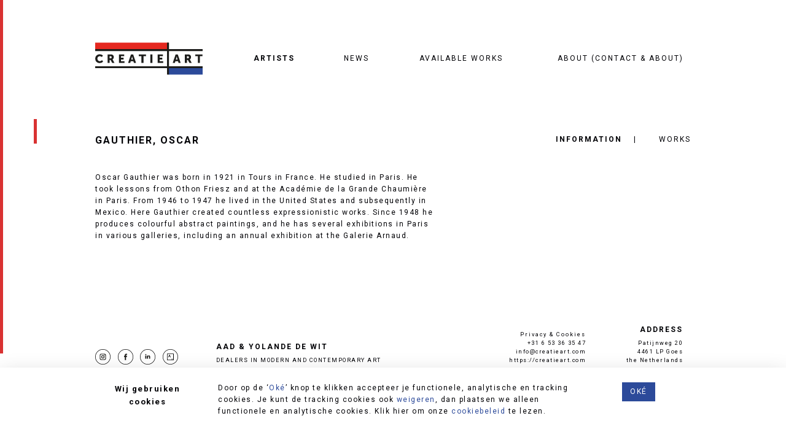

--- FILE ---
content_type: text/html; charset=UTF-8
request_url: https://creatieart.com/artists/gauthier-oscar/
body_size: 12178
content:

<!doctype html>
<html lang="nl-NL">
  <head>
  <meta charset="utf-8">
  <meta http-equiv="x-ua-compatible" content="ie=edge">
  <meta name="viewport" content="width=device-width, initial-scale=1">
  <meta name='robots' content='index, follow, max-image-preview:large, max-snippet:-1, max-video-preview:-1' />

	<!-- This site is optimized with the Yoast SEO plugin v26.6 - https://yoast.com/wordpress/plugins/seo/ -->
	<title>Gauthier, Oscar - Creatie Art</title>
	<link rel="canonical" href="https://creatieart.com/artists/gauthier-oscar/" />
	<meta property="og:locale" content="nl_NL" />
	<meta property="og:type" content="article" />
	<meta property="og:title" content="Gauthier, Oscar - Creatie Art" />
	<meta property="og:description" content="Oscar Gauthier was born in 1921 in Tours in France. He studied in Paris. He took lessons from Othon Friesz and at the Académie de la Grande Chaumière in Paris. From 1946 to 1947 he lived in the United States and subsequently in Mexico. Here Gauthier created countless expressionistic works. Since 1948 he produces colourful &hellip; Continued" />
	<meta property="og:url" content="https://creatieart.com/artists/gauthier-oscar/" />
	<meta property="og:site_name" content="Creatie Art" />
	<meta property="article:modified_time" content="2018-05-24T07:27:13+00:00" />
	<meta name="twitter:card" content="summary_large_image" />
	<script type="application/ld+json" class="yoast-schema-graph">{"@context":"https://schema.org","@graph":[{"@type":"WebPage","@id":"https://creatieart.com/artists/gauthier-oscar/","url":"https://creatieart.com/artists/gauthier-oscar/","name":"Gauthier, Oscar - Creatie Art","isPartOf":{"@id":"https://creatieart.com/#website"},"datePublished":"2018-04-23T12:28:19+00:00","dateModified":"2018-05-24T07:27:13+00:00","breadcrumb":{"@id":"https://creatieart.com/artists/gauthier-oscar/#breadcrumb"},"inLanguage":"nl-NL","potentialAction":[{"@type":"ReadAction","target":["https://creatieart.com/artists/gauthier-oscar/"]}]},{"@type":"BreadcrumbList","@id":"https://creatieart.com/artists/gauthier-oscar/#breadcrumb","itemListElement":[{"@type":"ListItem","position":1,"name":"Home","item":"https://creatieart.com/"},{"@type":"ListItem","position":2,"name":"Artists","item":"https://creatieart.com/artists/"},{"@type":"ListItem","position":3,"name":"Gauthier, Oscar"}]},{"@type":"WebSite","@id":"https://creatieart.com/#website","url":"https://creatieart.com/","name":"Creatie Art","description":"Dealers in modern and contemporary art","publisher":{"@id":"https://creatieart.com/#organization"},"potentialAction":[{"@type":"SearchAction","target":{"@type":"EntryPoint","urlTemplate":"https://creatieart.com/?s={search_term_string}"},"query-input":{"@type":"PropertyValueSpecification","valueRequired":true,"valueName":"search_term_string"}}],"inLanguage":"nl-NL"},{"@type":"Organization","@id":"https://creatieart.com/#organization","name":"Creatie Art","url":"https://creatieart.com/","logo":{"@type":"ImageObject","inLanguage":"nl-NL","@id":"https://creatieart.com/#/schema/logo/image/","url":"https://creatieart.com/wp-content/uploads/2018/03/CREATIEART_LOGO.svg","contentUrl":"https://creatieart.com/wp-content/uploads/2018/03/CREATIEART_LOGO.svg","width":670.28,"height":199.29,"caption":"Creatie Art"},"image":{"@id":"https://creatieart.com/#/schema/logo/image/"}}]}</script>
	<!-- / Yoast SEO plugin. -->


<link rel='dns-prefetch' href='//ajax.googleapis.com' />
<link rel='dns-prefetch' href='//fonts.googleapis.com' />
<link rel="alternate" title="oEmbed (JSON)" type="application/json+oembed" href="https://creatieart.com/wp-json/oembed/1.0/embed?url=https%3A%2F%2Fcreatieart.com%2Fartists%2Fgauthier-oscar%2F" />
<link rel="alternate" title="oEmbed (XML)" type="text/xml+oembed" href="https://creatieart.com/wp-json/oembed/1.0/embed?url=https%3A%2F%2Fcreatieart.com%2Fartists%2Fgauthier-oscar%2F&#038;format=xml" />
<style id='wp-img-auto-sizes-contain-inline-css' type='text/css'>
img:is([sizes=auto i],[sizes^="auto," i]){contain-intrinsic-size:3000px 1500px}
/*# sourceURL=wp-img-auto-sizes-contain-inline-css */
</style>
<style id='wp-emoji-styles-inline-css' type='text/css'>

	img.wp-smiley, img.emoji {
		display: inline !important;
		border: none !important;
		box-shadow: none !important;
		height: 1em !important;
		width: 1em !important;
		margin: 0 0.07em !important;
		vertical-align: -0.1em !important;
		background: none !important;
		padding: 0 !important;
	}
/*# sourceURL=wp-emoji-styles-inline-css */
</style>
<style id='wp-block-library-inline-css' type='text/css'>
:root{--wp-block-synced-color:#7a00df;--wp-block-synced-color--rgb:122,0,223;--wp-bound-block-color:var(--wp-block-synced-color);--wp-editor-canvas-background:#ddd;--wp-admin-theme-color:#007cba;--wp-admin-theme-color--rgb:0,124,186;--wp-admin-theme-color-darker-10:#006ba1;--wp-admin-theme-color-darker-10--rgb:0,107,160.5;--wp-admin-theme-color-darker-20:#005a87;--wp-admin-theme-color-darker-20--rgb:0,90,135;--wp-admin-border-width-focus:2px}@media (min-resolution:192dpi){:root{--wp-admin-border-width-focus:1.5px}}.wp-element-button{cursor:pointer}:root .has-very-light-gray-background-color{background-color:#eee}:root .has-very-dark-gray-background-color{background-color:#313131}:root .has-very-light-gray-color{color:#eee}:root .has-very-dark-gray-color{color:#313131}:root .has-vivid-green-cyan-to-vivid-cyan-blue-gradient-background{background:linear-gradient(135deg,#00d084,#0693e3)}:root .has-purple-crush-gradient-background{background:linear-gradient(135deg,#34e2e4,#4721fb 50%,#ab1dfe)}:root .has-hazy-dawn-gradient-background{background:linear-gradient(135deg,#faaca8,#dad0ec)}:root .has-subdued-olive-gradient-background{background:linear-gradient(135deg,#fafae1,#67a671)}:root .has-atomic-cream-gradient-background{background:linear-gradient(135deg,#fdd79a,#004a59)}:root .has-nightshade-gradient-background{background:linear-gradient(135deg,#330968,#31cdcf)}:root .has-midnight-gradient-background{background:linear-gradient(135deg,#020381,#2874fc)}:root{--wp--preset--font-size--normal:16px;--wp--preset--font-size--huge:42px}.has-regular-font-size{font-size:1em}.has-larger-font-size{font-size:2.625em}.has-normal-font-size{font-size:var(--wp--preset--font-size--normal)}.has-huge-font-size{font-size:var(--wp--preset--font-size--huge)}.has-text-align-center{text-align:center}.has-text-align-left{text-align:left}.has-text-align-right{text-align:right}.has-fit-text{white-space:nowrap!important}#end-resizable-editor-section{display:none}.aligncenter{clear:both}.items-justified-left{justify-content:flex-start}.items-justified-center{justify-content:center}.items-justified-right{justify-content:flex-end}.items-justified-space-between{justify-content:space-between}.screen-reader-text{border:0;clip-path:inset(50%);height:1px;margin:-1px;overflow:hidden;padding:0;position:absolute;width:1px;word-wrap:normal!important}.screen-reader-text:focus{background-color:#ddd;clip-path:none;color:#444;display:block;font-size:1em;height:auto;left:5px;line-height:normal;padding:15px 23px 14px;text-decoration:none;top:5px;width:auto;z-index:100000}html :where(.has-border-color){border-style:solid}html :where([style*=border-top-color]){border-top-style:solid}html :where([style*=border-right-color]){border-right-style:solid}html :where([style*=border-bottom-color]){border-bottom-style:solid}html :where([style*=border-left-color]){border-left-style:solid}html :where([style*=border-width]){border-style:solid}html :where([style*=border-top-width]){border-top-style:solid}html :where([style*=border-right-width]){border-right-style:solid}html :where([style*=border-bottom-width]){border-bottom-style:solid}html :where([style*=border-left-width]){border-left-style:solid}html :where(img[class*=wp-image-]){height:auto;max-width:100%}:where(figure){margin:0 0 1em}html :where(.is-position-sticky){--wp-admin--admin-bar--position-offset:var(--wp-admin--admin-bar--height,0px)}@media screen and (max-width:600px){html :where(.is-position-sticky){--wp-admin--admin-bar--position-offset:0px}}

/*# sourceURL=wp-block-library-inline-css */
</style><style id='global-styles-inline-css' type='text/css'>
:root{--wp--preset--aspect-ratio--square: 1;--wp--preset--aspect-ratio--4-3: 4/3;--wp--preset--aspect-ratio--3-4: 3/4;--wp--preset--aspect-ratio--3-2: 3/2;--wp--preset--aspect-ratio--2-3: 2/3;--wp--preset--aspect-ratio--16-9: 16/9;--wp--preset--aspect-ratio--9-16: 9/16;--wp--preset--color--black: #000000;--wp--preset--color--cyan-bluish-gray: #abb8c3;--wp--preset--color--white: #ffffff;--wp--preset--color--pale-pink: #f78da7;--wp--preset--color--vivid-red: #cf2e2e;--wp--preset--color--luminous-vivid-orange: #ff6900;--wp--preset--color--luminous-vivid-amber: #fcb900;--wp--preset--color--light-green-cyan: #7bdcb5;--wp--preset--color--vivid-green-cyan: #00d084;--wp--preset--color--pale-cyan-blue: #8ed1fc;--wp--preset--color--vivid-cyan-blue: #0693e3;--wp--preset--color--vivid-purple: #9b51e0;--wp--preset--gradient--vivid-cyan-blue-to-vivid-purple: linear-gradient(135deg,rgb(6,147,227) 0%,rgb(155,81,224) 100%);--wp--preset--gradient--light-green-cyan-to-vivid-green-cyan: linear-gradient(135deg,rgb(122,220,180) 0%,rgb(0,208,130) 100%);--wp--preset--gradient--luminous-vivid-amber-to-luminous-vivid-orange: linear-gradient(135deg,rgb(252,185,0) 0%,rgb(255,105,0) 100%);--wp--preset--gradient--luminous-vivid-orange-to-vivid-red: linear-gradient(135deg,rgb(255,105,0) 0%,rgb(207,46,46) 100%);--wp--preset--gradient--very-light-gray-to-cyan-bluish-gray: linear-gradient(135deg,rgb(238,238,238) 0%,rgb(169,184,195) 100%);--wp--preset--gradient--cool-to-warm-spectrum: linear-gradient(135deg,rgb(74,234,220) 0%,rgb(151,120,209) 20%,rgb(207,42,186) 40%,rgb(238,44,130) 60%,rgb(251,105,98) 80%,rgb(254,248,76) 100%);--wp--preset--gradient--blush-light-purple: linear-gradient(135deg,rgb(255,206,236) 0%,rgb(152,150,240) 100%);--wp--preset--gradient--blush-bordeaux: linear-gradient(135deg,rgb(254,205,165) 0%,rgb(254,45,45) 50%,rgb(107,0,62) 100%);--wp--preset--gradient--luminous-dusk: linear-gradient(135deg,rgb(255,203,112) 0%,rgb(199,81,192) 50%,rgb(65,88,208) 100%);--wp--preset--gradient--pale-ocean: linear-gradient(135deg,rgb(255,245,203) 0%,rgb(182,227,212) 50%,rgb(51,167,181) 100%);--wp--preset--gradient--electric-grass: linear-gradient(135deg,rgb(202,248,128) 0%,rgb(113,206,126) 100%);--wp--preset--gradient--midnight: linear-gradient(135deg,rgb(2,3,129) 0%,rgb(40,116,252) 100%);--wp--preset--font-size--small: 13px;--wp--preset--font-size--medium: 20px;--wp--preset--font-size--large: 36px;--wp--preset--font-size--x-large: 42px;--wp--preset--spacing--20: 0.44rem;--wp--preset--spacing--30: 0.67rem;--wp--preset--spacing--40: 1rem;--wp--preset--spacing--50: 1.5rem;--wp--preset--spacing--60: 2.25rem;--wp--preset--spacing--70: 3.38rem;--wp--preset--spacing--80: 5.06rem;--wp--preset--shadow--natural: 6px 6px 9px rgba(0, 0, 0, 0.2);--wp--preset--shadow--deep: 12px 12px 50px rgba(0, 0, 0, 0.4);--wp--preset--shadow--sharp: 6px 6px 0px rgba(0, 0, 0, 0.2);--wp--preset--shadow--outlined: 6px 6px 0px -3px rgb(255, 255, 255), 6px 6px rgb(0, 0, 0);--wp--preset--shadow--crisp: 6px 6px 0px rgb(0, 0, 0);}:where(.is-layout-flex){gap: 0.5em;}:where(.is-layout-grid){gap: 0.5em;}body .is-layout-flex{display: flex;}.is-layout-flex{flex-wrap: wrap;align-items: center;}.is-layout-flex > :is(*, div){margin: 0;}body .is-layout-grid{display: grid;}.is-layout-grid > :is(*, div){margin: 0;}:where(.wp-block-columns.is-layout-flex){gap: 2em;}:where(.wp-block-columns.is-layout-grid){gap: 2em;}:where(.wp-block-post-template.is-layout-flex){gap: 1.25em;}:where(.wp-block-post-template.is-layout-grid){gap: 1.25em;}.has-black-color{color: var(--wp--preset--color--black) !important;}.has-cyan-bluish-gray-color{color: var(--wp--preset--color--cyan-bluish-gray) !important;}.has-white-color{color: var(--wp--preset--color--white) !important;}.has-pale-pink-color{color: var(--wp--preset--color--pale-pink) !important;}.has-vivid-red-color{color: var(--wp--preset--color--vivid-red) !important;}.has-luminous-vivid-orange-color{color: var(--wp--preset--color--luminous-vivid-orange) !important;}.has-luminous-vivid-amber-color{color: var(--wp--preset--color--luminous-vivid-amber) !important;}.has-light-green-cyan-color{color: var(--wp--preset--color--light-green-cyan) !important;}.has-vivid-green-cyan-color{color: var(--wp--preset--color--vivid-green-cyan) !important;}.has-pale-cyan-blue-color{color: var(--wp--preset--color--pale-cyan-blue) !important;}.has-vivid-cyan-blue-color{color: var(--wp--preset--color--vivid-cyan-blue) !important;}.has-vivid-purple-color{color: var(--wp--preset--color--vivid-purple) !important;}.has-black-background-color{background-color: var(--wp--preset--color--black) !important;}.has-cyan-bluish-gray-background-color{background-color: var(--wp--preset--color--cyan-bluish-gray) !important;}.has-white-background-color{background-color: var(--wp--preset--color--white) !important;}.has-pale-pink-background-color{background-color: var(--wp--preset--color--pale-pink) !important;}.has-vivid-red-background-color{background-color: var(--wp--preset--color--vivid-red) !important;}.has-luminous-vivid-orange-background-color{background-color: var(--wp--preset--color--luminous-vivid-orange) !important;}.has-luminous-vivid-amber-background-color{background-color: var(--wp--preset--color--luminous-vivid-amber) !important;}.has-light-green-cyan-background-color{background-color: var(--wp--preset--color--light-green-cyan) !important;}.has-vivid-green-cyan-background-color{background-color: var(--wp--preset--color--vivid-green-cyan) !important;}.has-pale-cyan-blue-background-color{background-color: var(--wp--preset--color--pale-cyan-blue) !important;}.has-vivid-cyan-blue-background-color{background-color: var(--wp--preset--color--vivid-cyan-blue) !important;}.has-vivid-purple-background-color{background-color: var(--wp--preset--color--vivid-purple) !important;}.has-black-border-color{border-color: var(--wp--preset--color--black) !important;}.has-cyan-bluish-gray-border-color{border-color: var(--wp--preset--color--cyan-bluish-gray) !important;}.has-white-border-color{border-color: var(--wp--preset--color--white) !important;}.has-pale-pink-border-color{border-color: var(--wp--preset--color--pale-pink) !important;}.has-vivid-red-border-color{border-color: var(--wp--preset--color--vivid-red) !important;}.has-luminous-vivid-orange-border-color{border-color: var(--wp--preset--color--luminous-vivid-orange) !important;}.has-luminous-vivid-amber-border-color{border-color: var(--wp--preset--color--luminous-vivid-amber) !important;}.has-light-green-cyan-border-color{border-color: var(--wp--preset--color--light-green-cyan) !important;}.has-vivid-green-cyan-border-color{border-color: var(--wp--preset--color--vivid-green-cyan) !important;}.has-pale-cyan-blue-border-color{border-color: var(--wp--preset--color--pale-cyan-blue) !important;}.has-vivid-cyan-blue-border-color{border-color: var(--wp--preset--color--vivid-cyan-blue) !important;}.has-vivid-purple-border-color{border-color: var(--wp--preset--color--vivid-purple) !important;}.has-vivid-cyan-blue-to-vivid-purple-gradient-background{background: var(--wp--preset--gradient--vivid-cyan-blue-to-vivid-purple) !important;}.has-light-green-cyan-to-vivid-green-cyan-gradient-background{background: var(--wp--preset--gradient--light-green-cyan-to-vivid-green-cyan) !important;}.has-luminous-vivid-amber-to-luminous-vivid-orange-gradient-background{background: var(--wp--preset--gradient--luminous-vivid-amber-to-luminous-vivid-orange) !important;}.has-luminous-vivid-orange-to-vivid-red-gradient-background{background: var(--wp--preset--gradient--luminous-vivid-orange-to-vivid-red) !important;}.has-very-light-gray-to-cyan-bluish-gray-gradient-background{background: var(--wp--preset--gradient--very-light-gray-to-cyan-bluish-gray) !important;}.has-cool-to-warm-spectrum-gradient-background{background: var(--wp--preset--gradient--cool-to-warm-spectrum) !important;}.has-blush-light-purple-gradient-background{background: var(--wp--preset--gradient--blush-light-purple) !important;}.has-blush-bordeaux-gradient-background{background: var(--wp--preset--gradient--blush-bordeaux) !important;}.has-luminous-dusk-gradient-background{background: var(--wp--preset--gradient--luminous-dusk) !important;}.has-pale-ocean-gradient-background{background: var(--wp--preset--gradient--pale-ocean) !important;}.has-electric-grass-gradient-background{background: var(--wp--preset--gradient--electric-grass) !important;}.has-midnight-gradient-background{background: var(--wp--preset--gradient--midnight) !important;}.has-small-font-size{font-size: var(--wp--preset--font-size--small) !important;}.has-medium-font-size{font-size: var(--wp--preset--font-size--medium) !important;}.has-large-font-size{font-size: var(--wp--preset--font-size--large) !important;}.has-x-large-font-size{font-size: var(--wp--preset--font-size--x-large) !important;}
/*# sourceURL=global-styles-inline-css */
</style>

<style id='classic-theme-styles-inline-css' type='text/css'>
/*! This file is auto-generated */
.wp-block-button__link{color:#fff;background-color:#32373c;border-radius:9999px;box-shadow:none;text-decoration:none;padding:calc(.667em + 2px) calc(1.333em + 2px);font-size:1.125em}.wp-block-file__button{background:#32373c;color:#fff;text-decoration:none}
/*# sourceURL=/wp-includes/css/classic-themes.min.css */
</style>
<link rel='stylesheet' id='privacy-cookie-style-css' href='https://creatieart.com/wp-content/plugins/blackdesk-privacy-cookie-plugin/css/privacycookieplugin.min.css?ver=1637028214' type='text/css' media='' />
<link rel='stylesheet' id='sage/css-css' href='https://creatieart.com/wp-content/themes/creatie-art/dist/styles/main-ade8515cd7.css' type='text/css' media='all' />
<link rel='stylesheet' id='google-fonts-css' href='//fonts.googleapis.com/css?family=Roboto:400,700,900' type='text/css' media='all' />
<script type="text/javascript" src="//ajax.googleapis.com/ajax/libs/jquery/2.2.2/jquery.min.js?ver=3.2.1" id="jquery-js"></script>
<script type="text/javascript" src="https://creatieart.com/wp-content/plugins/blackdesk-privacy-cookie-plugin/js/privacycookieplugin.min.js?ver=1637028214" id="privacy-cookie-script-js"></script>
<script type="text/javascript" id="image-watermark-no-right-click-js-before">
/* <![CDATA[ */
var iwArgsNoRightClick = {"rightclick":"N","draganddrop":"N","devtools":"Y","enableToast":"Y","toastMessage":"This content is protected"};

//# sourceURL=image-watermark-no-right-click-js-before
/* ]]> */
</script>
<script type="text/javascript" src="https://creatieart.com/wp-content/plugins/image-watermark/js/no-right-click.js?ver=2.0.2" id="image-watermark-no-right-click-js"></script>
<link rel="https://api.w.org/" href="https://creatieart.com/wp-json/" /><link rel="EditURI" type="application/rsd+xml" title="RSD" href="https://creatieart.com/xmlrpc.php?rsd" />
<meta name="generator" content="WordPress 6.9" />
<link rel='shortlink' href='https://creatieart.com/?p=204' />
<link rel="icon" href="https://creatieart.com/wp-content/uploads/2018/07/cropped-favicon-2-32x32.png" sizes="32x32" />
<link rel="icon" href="https://creatieart.com/wp-content/uploads/2018/07/cropped-favicon-2-192x192.png" sizes="192x192" />
<link rel="apple-touch-icon" href="https://creatieart.com/wp-content/uploads/2018/07/cropped-favicon-2-180x180.png" />
<meta name="msapplication-TileImage" content="https://creatieart.com/wp-content/uploads/2018/07/cropped-favicon-2-270x270.png" />
		<style type="text/css" id="wp-custom-css">
			.grecaptcha-badge {
  display: none !important;
}		</style>
		</head>
  <body class="wp-singular artist-template-default single single-artist postid-204 wp-custom-logo wp-theme-creatie-art gauthier-oscar">
    <!--[if IE]>
      <div class="alert alert-warning">
        You are using an <strong>outdated</strong> browser. Please <a href="http://browsehappy.com/">upgrade your browser</a> to improve your experience.      </div>
    <![endif]-->
    <nav class="navbar navbar-top navbar-expand-md navbar-light">

  <div class="container">

          <a class="navbar-brand" href="https://creatieart.com/"><img id="logo" class="brand" src="https://creatieart.com/wp-content/uploads/2018/03/CREATIEART_LOGO.svg" data-src="https://creatieart.com/wp-content/uploads/2018/03/CREATIEART_LOGO.svg" alt="Creatie Art" title="Creatie Art"></a>
      
    <button class="navbar-toggler canvas-open-toggle collapsed" type="button" aria-expanded="false" aria-label="Toggle navigation">
      <span class="icon-bar top-bar"></span>
      <span class="icon-bar middle-bar"></span>
      <span class="icon-bar bottom-bar"></span>
    </button>

    <div class="navbar-offcanvas ml-xl-auto" id="navMenu">
      <div class="navbar-offcanvas-inner"></div>
      <ul id="navbarNav" class="navbar-nav">
        <li id="menu-item-101" class="menu-item menu-item-type-post_type_archive menu-item-object-artist menu-item-101 nav-item active"><a title="Artists" href="https://creatieart.com/artists/" class="nav-link">Artists</a></li>
<li id="menu-item-45" class="information-item menu-item menu-item-type-post_type menu-item-object-page current_page_parent menu-item-45 nav-item"><a title="News" href="https://creatieart.com/news/" class="nav-link">News</a></li>
<li id="menu-item-102" class="menu-item menu-item-type-post_type_archive menu-item-object-work menu-item-102 nav-item"><a title="Available works" href="https://creatieart.com/available-works/" class="nav-link">Available works</a></li>
<li id="menu-item-19" class="menu-item menu-item-type-post_type menu-item-object-page menu-item-19 nav-item"><a title="About (contact &#038; about)" href="https://creatieart.com/about/" class="nav-link">About (contact &#038; about)</a></li>
              </ul>
    </div>

  </div>

</nav>
    <div class="wrap container" role="document">
      <div class="content">
        <main class="main">
          <span class="border-before"></span>
          
    <article class="artist-single-content post-204 artist type-artist status-publish hentry">
      <div class="row artist-header">

        <div class="col-xl-9 col-lg-8">
          <header class="page-header">
            <h1 class="entry-title">Gauthier, Oscar</h1>
          </header>
        </div>

        <div class="col-xl-3 col-lg-4">
          <ul class="nav nav-ca-tabs" id="myTab" role="tablist">
            <li class="nav-item">
              <a class="nav-link active" id="content-tab" data-toggle="tab" href="#artistContent" role="tab" aria-controls="content" aria-selected="true">Information</a>
            </li>
            <li class="nav-item">
              <a class="nav-link" id="works-tab" data-toggle="tab" href="#artistWorks" role="tab" aria-controls="works" aria-selected="false">Works</a>
            </li>
          </ul>
        </div>

      </div>

      <div class="tab-content">

        <!-- content tab panel -->
        <div class="tab-pane fade show active" id="artistContent" role="tabpanel" aria-labelledby="content-tab">

          <div class="row">

            <div class="col-xl-3 col-lg-4 col-sm-5 offset-md-1 offset-xl-2 order-sm-2">
                          </div>

            <div class="col-xl-7 col-lg-7 col-md-6 col-sm-7 order-sm-1 mt-4 mt-sm-0">
              <div class="entry-content artist-content">
                <p>Oscar Gauthier was born in 1921 in Tours in France. He studied in Paris. He took lessons from Othon Friesz and at the Académie de la Grande Chaumière in Paris. From 1946 to 1947 he lived in the United States and subsequently in Mexico. Here Gauthier created countless expressionistic works. Since 1948 he produces colourful abstract paintings, and he has several exhibitions in Paris in various galleries, including an annual exhibition at the Galerie Arnaud.</p>
              </div>
            </div>

          </div>

        </div>

        <!-- works tab panel -->
        <div class="tab-pane fade" id="artistWorks" role="tabpanel" aria-labelledby="works-tab">

          
          <div class="row">
                                                                  <div class="col-md-4 work-col-1">
                <article class="work-item post-2319 work type-work status-draft has-post-thumbnail hentry">
  <a href="https://creatieart.com/?post_type=work&#038;p=2319?back=/artists/gauthier-oscar">
    <figure class="img-work-wrap">
      <img width="600" height="872" src="https://creatieart.com/wp-content/uploads/2025/02/gauthier-rood_grijs--600x872.jpg" class="img-fluid img-work wp-post-image" alt="oscar gauthier oil gouache marouflage canvas 1953" decoding="async" fetchpriority="high" srcset="https://creatieart.com/wp-content/uploads/2025/02/gauthier-rood_grijs--600x872.jpg 600w, https://creatieart.com/wp-content/uploads/2025/02/gauthier-rood_grijs--300x436.jpg 300w" sizes="(max-width: 600px) 100vw, 600px" />    </figure>
        <header class="work-header">
              <span class="work-artist">Gauthier, Oscar</span>
            <h4 class="work-name">no title ( grey red)</h4>
    </header>
      </a>
</article>
              </div>
                                                                                            <div class="col-md-4 work-col-2">
                <article class="work-item post-2320 work type-work status-draft has-post-thumbnail hentry">
  <a href="https://creatieart.com/?post_type=work&#038;p=2320?back=/artists/gauthier-oscar">
    <figure class="img-work-wrap">
      <img width="600" height="872" src="https://creatieart.com/wp-content/uploads/2025/02/gauthier-groot--600x872.jpg" class="img-fluid img-work wp-post-image" alt="oscar gauthier 1951 oil on canvas" decoding="async" srcset="https://creatieart.com/wp-content/uploads/2025/02/gauthier-groot--600x872.jpg 600w, https://creatieart.com/wp-content/uploads/2025/02/gauthier-groot--300x436.jpg 300w" sizes="(max-width: 600px) 100vw, 600px" />    </figure>
        <header class="work-header">
              <span class="work-artist">Gauthier, Oscar</span>
            <h4 class="work-name">no title (grey green)</h4>
    </header>
      </a>
</article>
              </div>
                                                            </div>
          
        </div>


      </div>

    </div>
    
  </article>
          <span class="border-after"></span>
        </main><!-- /.main -->
              </div><!-- /.content -->
    </div><!-- /.wrap -->
    
<footer class="site-footer">
    <div class="content-footer">
        <div class="container">
            <div class="row">
                <div class="col-lg-3 order-xl-1 footer-col footer-col-xs">
                    <div class="footer-col-inner">
                                                    <ul class="socials">
                                                                    <li class="social instagram"><a href="https://www.instagram.com/creatieartnl/"><svg class="social-icon"><use xlink:href="#instagramIcon" /></svg></a></li>
                                                                    <li class="social facebook"><a href="https://www.facebook.com/Creatie-ART-1197545080256611/"><svg class="social-icon"><use xlink:href="#facebookIcon" /></svg></a></li>
                                                                    <li class="social linkedin"><a href="https://www.linkedin.com/in/aad-de-wit-638a8733/"><svg class="social-icon"><use xlink:href="#linkedinIcon" /></svg></a></li>
                                                                    <li class="social artsy_logo"><a href="https://www.artsy.net/creatieart"><svg class="social-icon"><use xlink:href="#artsy_logoIcon" /></svg></a></li>
                                                            </ul>
                                            </div>
                </div>
                <div class="col-lg-3 col-md-6 order-xl-4 footer-col footer-col-lg text-xl-right">
                    <div class="footer-col-inner">
                                                    <ul class="contact-list">
                                <li id="menu-item-974" class="menu-item menu-item-type-custom menu-item-object-custom menu-item-974 nav-item"><a title="Privacy &amp; Cookies" href="/creatieart/privacy-cookies/" class="nav-link">Privacy &#038; Cookies</a></li>
                                                                    <li><a href="tel:0031653363547">+31 6 53 36 35 47</a></li>
                                                                                                    <li>info@creatieart.com</li>
                                                                <li><a href="https://creatieart.com">https://creatieart.com</a></li>
                            </ul>
                                            </div>
                </div>
                                    <div class="col-lg-3 col-md-6 order-xl-4 footer-col footer-col text-lg-right">
                        <div class="footer-col-inner">
                            <h5 class="footer-title">Address</h5>
                            <p>Patijnweg 20 <br />
4461 LP Goes <br />
the Netherlands</p>
                        </div>
                    </div>
                                <div class="col-lg-12 order-xl-3 footer-col footer-col-lg text-lg-right text-xl-left">
                    <div class="footer-col-inner">
                                                    <h5 class="footer-title">Aad & Yolande de Wit</h5>
                                                                            <p class="footer-sub-title">Dealers in modern and contemporary art</p>
                                            </div>
                </div>
            </div>
        </div>
    </div>
</footer>
                <div class="blackdesk-privacy-cookie-popup blackdesk-privacy-cookie-popup--bottom" style="display:none;">
            <div class="container">
                <div class="blackdesk-privacy-cookie-popup__inner">
                                            <div class="blackdesk-privacy-cookie-popup__title">Wij gebruiken cookies</div>
                                                                <div class="blackdesk-privacy-cookie-popup__text"><p>Door op de &#8216;<a class="blackdesk-privacy-cookie-accept-button" href="#" onclick="">Oké</a>&#8217; knop te klikken accepteer je functionele, analytische en tracking cookies. Je kunt de tracking cookies ook <a class="blackdesk-privacy-cookie-deny-button" href="#" onclick="">weigeren</a>, dan plaatsen we alleen functionele en analytische cookies. Klik hier om onze <a href="https://creatieart.com/privacy-cookies/" target="">cookiebeleid</a> te lezen.</p>
</div>
                                                                <div class="blackdesk-privacy-cookie-popup__button"><button type="button" class="blackdesk-privacy-cookie-accept-button btn btn-primary">Oké</button></div>
                                    </div>
            </div>
        </div>
        <!-- BEGIN - BLACKDESK PRIVACY COOKIE FUNCTIONAL SCRIPTS --><!-- Global site tag (gtag.js) - Google Analytics -->
<script async src="https://www.googletagmanager.com/gtag/js?id=UA-123591102-1"></script>
<script>
  window.dataLayer = window.dataLayer || [];
  function gtag(){dataLayer.push(arguments);}
  gtag('js', new Date());

  gtag('config', 'UA-123591102-1', { 'anonimize_ip': true });
</script>


<!-- Google Tag Manager -->
<script>(function(w,d,s,l,i){w[l]=w[l]||[];w[l].push({'gtm.start':
new Date().getTime(),event:'gtm.js'});var f=d.getElementsByTagName(s)[0],
j=d.createElement(s),dl=l!='dataLayer'?'&l='+l:'';j.async=true;j.src=
'https://www.googletagmanager.com/gtm.js?id='+i+dl;f.parentNode.insertBefore(j,f);
})(window,document,'script','dataLayer','GTM-5WF596L');</script>
<!-- End Google Tag Manager --><!-- EINDE - BLACKDESK PRIVACY COOKIE FUNCTIONAL SCRIPTS --><!-- BEGIN - BLACKDESK PRIVACY COOKIE FUNCTIONAL SCRIPTS --><!-- Google Tag Manager (noscript) -->
<noscript><iframe src="https://www.googletagmanager.com/ns.html?id=GTM-5WF596L"
height="0" width="0" style="display:none;visibility:hidden"></iframe></noscript>
<!-- End Google Tag Manager (noscript) --><!-- EINDE - BLACKDESK PRIVACY COOKIE FUNCTIONAL SCRIPTS --><script type="speculationrules">
{"prefetch":[{"source":"document","where":{"and":[{"href_matches":"/*"},{"not":{"href_matches":["/wp-*.php","/wp-admin/*","/wp-content/uploads/*","/wp-content/*","/wp-content/plugins/*","/wp-content/themes/creatie-art/*","/*\\?(.+)"]}},{"not":{"selector_matches":"a[rel~=\"nofollow\"]"}},{"not":{"selector_matches":".no-prefetch, .no-prefetch a"}}]},"eagerness":"conservative"}]}
</script>
  <svg xmlns="http://www.w3.org/2000/svg" style="display: none;">

  <!-- Gallery -->
  <symbol id="galleryIcon" viewBox="0 0 150.52 137.76"><defs><clipPath id="clip-path" transform="translate(-51.86 -55.24)"><rect fill="none" class="cls-1" x="51.85" y="55.23" width="150.53" height="137.77"/></clipPath></defs><g class="cls-2" style="clip-path:url(#clip-path);"><path fill="#1d1d1b" class="cls-3" d="M202.38,193H51.86V55.24H202.38ZM60.77,184.09h132.7V151.37l-26.53-26.48-32.35,32.3L92.47,96,60.77,126ZM93.91,82.32l42,61,31.07-31,26.53,26.49V64.15H60.77v49.59Z" transform="translate(-51.86 -55.24)"/></g>
  </symbol>

  <!-- Mail -->
  <symbol id="mailIcon" viewBox="0 0 145.38 133"><defs><style>.cls-1{fill:#1d1d1b;}</style></defs><title>ICOON_POSTALADDRESS</title><path class="cls-1" fill="fill:#1d1d1b" d="M198.36,189H53V56H198.36ZM61.6,180.42H189.74V70.56l-64.16,64-64-63.84ZM67.71,64.66l57.87,57.74,57.86-57.74Z" transform="translate(-52.98 -56.04)"/>
  </symbol>

  <!-- Facebook -->
  <symbol id="facebookIcon" viewBox="0 0 249 248.99"><title>FACEBOOK</title><path d="M125.51,249.39A124.5,124.5,0,1,1,250,124.89,124.65,124.65,0,0,1,125.51,249.39Zm0-241.81A117.32,117.32,0,1,0,242.82,124.89,117.45,117.45,0,0,0,125.51,7.58Z" transform="translate(-1 -0.4)"/><path class="cls-1" fill="#1d1d1b" d="M147.27,126.26h-14v51.46H112V126.26H101.82V108.17H112V96.47c0-8.37,4-21.48,21.47-21.48l15.76.07V92.62H137.74c-1.87,0-4.51.93-4.51,4.92v10.65h15.91Z" transform="translate(-1 -0.4)"/>
  </symbol>

  <!-- Linkedin -->
  <symbol id="linkedinIcon" viewBox="0 0 248.61 248.6"><title>LINKEDIN</title><path d="M126.37,250a124.3,124.3,0,1,1,124.3-124.3A124.45,124.45,0,0,1,126.37,250Zm0-241.43A117.13,117.13,0,1,0,243.5,125.7,117.26,117.26,0,0,0,126.37,8.57Z" transform="translate(-2.06 -1.4)"/><path class="cls-1" fill="#1d1d1b" d="M87.48,156.17h17.1V104.73H87.48Zm8.67-76.25c-5.85,0-9.68,3.84-9.68,8.89s3.71,8.88,9.46,8.88H96c6,0,9.68-3.94,9.68-8.88s-3.71-8.89-9.56-8.89m70.1,46.74v29.51h-17.1V128.64c0-6.91-2.46-11.63-8.67-11.63-4.72,0-7.52,3.18-8.77,6.26a11.7,11.7,0,0,0-.56,4.17v28.73H114s.23-46.63,0-51.45h17.11V112a1,1,0,0,1-.12.17h.12V112c2.27-3.5,6.33-8.5,15.42-8.5,11.25,0,19.68,7.35,19.68,23.15" transform="translate(-2.06 -1.4)"/>
  </symbol>

  <!-- Instagram -->
  <symbol id="instagramIcon" viewBox="0 0 249.61 249.59"><title>INSTAGRAM</title><path d="M124.81,250a124.8,124.8,0,1,1,124.8-124.8A124.95,124.95,0,0,1,124.81,250Zm0-242.4a117.6,117.6,0,1,0,117.6,117.6A117.74,117.74,0,0,0,124.81,7.6Z" transform="translate(0 -0.4)"/><path class="cls-1" fill="#1d1d1b" d="M144.3,99.42a6.1,6.1,0,1,0,6.1-6.11,6.11,6.11,0,0,0-6.1,6.11" transform="translate(0 -0.4)"/><path fill="#1d1d1b" class="cls-1" d="M124.8,140.1a14.9,14.9,0,1,1,14.9-14.9,14.91,14.91,0,0,1-14.9,14.9m0-40.69a25.79,25.79,0,1,0,25.79,25.79A25.82,25.82,0,0,0,124.8,99.41" transform="translate(0 -0.4)"/><path fill="#1d1d1b" class="cls-1" d="M164,100.4V150a14.38,14.38,0,0,1-14.36,14.38H100A14.38,14.38,0,0,1,85.64,150V100.4A14.37,14.37,0,0,1,100,86h49.62A14.37,14.37,0,0,1,164,100.4M100,75.14A25.29,25.29,0,0,0,74.74,100.4V150A25.28,25.28,0,0,0,100,175.27h49.62A25.28,25.28,0,0,0,174.87,150V100.4a25.29,25.29,0,0,0-25.25-25.26Z" transform="translate(0 -0.4)"/>

    <!-- Artsy -->
  <symbol id="artsy_logoIcon" viewBox="0 0 250 250" version="1.1" xmlns="http://www.w3.org/2000/svg" xmlns:xlink="http://www.w3.org/1999/xlink">
    <g id="Page-1" stroke="none" stroke-width="1" fill="none" fill-rule="evenodd">
        <g id="Group" fill="#000000" fill-rule="nonzero">
            <g>
                <path d="M124.81,249.6 C55.8848632,249.6 0.01,193.725137 0.01,124.8 C0.01,55.8748632 55.8848632,6.94999613e-14 124.81,5.68434189e-14 C193.735137,4.41868764e-14 249.61,55.8748632 249.61,124.8 C249.527347,193.690872 193.700872,249.517347 124.81,249.6 Z M124.81,7.2 C59.8613134,7.2 7.21,59.8513134 7.21,124.8 C7.21,189.748687 59.8613134,242.4 124.81,242.4 C189.758687,242.4 242.41,189.748687 242.41,124.8 C242.332856,59.8832944 189.726706,7.27714412 124.81,7.2 Z" id="Shape"></path>
            </g>
            <g id="Artsy_logo" transform="translate(63.000000, 65.000000)">
                <path d="M7,7 L7,116 L116,116 L116,7 L7,7 Z M14.864133,14.9225556 L108.1345,14.9225556 L108.1345,108.076079 L91.5859141,108.076079 L91.5859141,86.7464892 L83.7901411,86.7464892 L83.7901411,108.076079 L14.8627658,108.076079 L14.8627658,14.9225556 L14.864133,14.9225556 Z M42.3236563,26.1229627 L26.2966573,67.3736423 L34.5839385,67.3736423 L38.9133133,55.7635891 L54.448804,55.7635891 L58.7141254,67.3736423 L67.0055083,67.3736423 L50.9785093,26.1229627 L42.3241348,26.1229627 L42.3236563,26.1229627 Z M46.3111627,34.4551644 L51.5679774,48.7975572 L40.9858514,48.7975572 L46.311026,34.4551644 L46.3111627,34.4551644 Z" id="Shape"></path>
            </g>
        </g>
    </g>
  </symbol>

  <!-- Next -->
  <symbol id="nextIcon" viewBox="0 0 477.175 477.175" style="enable-background:new 0 0 477.175 477.175;" xml:space="preserve">
    <g>
      <path d="M360.731,229.075l-225.1-225.1c-5.3-5.3-13.8-5.3-19.1,0s-5.3,13.8,0,19.1l215.5,215.5l-215.5,215.5
        c-5.3,5.3-5.3,13.8,0,19.1c2.6,2.6,6.1,4,9.5,4c3.4,0,6.9-1.3,9.5-4l225.1-225.1C365.931,242.875,365.931,234.275,360.731,229.075z
        "/>
    </g>
  </symbol>

  <!-- Prev -->
  <symbol id="prevIcon" viewBox="0 0 477.175 477.175" style="enable-background:new 0 0 477.175 477.175;" xml:space="preserve">
    <g>
      <path d="M145.188,238.575l215.5-215.5c5.3-5.3,5.3-13.8,0-19.1s-13.8-5.3-19.1,0l-225.1,225.1c-5.3,5.3-5.3,13.8,0,19.1l225.1,225
        c2.6,2.6,6.1,4,9.5,4s6.9-1.3,9.5-4c5.3-5.3,5.3-13.8,0-19.1L145.188,238.575z"/>
    </g>
  </symbol>


  </svg>
  <script type="text/javascript" src="https://creatieart.com/wp-includes/js/dist/hooks.min.js?ver=dd5603f07f9220ed27f1" id="wp-hooks-js"></script>
<script type="text/javascript" src="https://creatieart.com/wp-includes/js/dist/i18n.min.js?ver=c26c3dc7bed366793375" id="wp-i18n-js"></script>
<script type="text/javascript" id="wp-i18n-js-after">
/* <![CDATA[ */
wp.i18n.setLocaleData( { 'text direction\u0004ltr': [ 'ltr' ] } );
//# sourceURL=wp-i18n-js-after
/* ]]> */
</script>
<script type="text/javascript" src="https://creatieart.com/wp-content/plugins/contact-form-7/includes/swv/js/index.js?ver=6.1.4" id="swv-js"></script>
<script type="text/javascript" id="contact-form-7-js-translations">
/* <![CDATA[ */
( function( domain, translations ) {
	var localeData = translations.locale_data[ domain ] || translations.locale_data.messages;
	localeData[""].domain = domain;
	wp.i18n.setLocaleData( localeData, domain );
} )( "contact-form-7", {"translation-revision-date":"2025-11-30 09:13:36+0000","generator":"GlotPress\/4.0.3","domain":"messages","locale_data":{"messages":{"":{"domain":"messages","plural-forms":"nplurals=2; plural=n != 1;","lang":"nl"},"This contact form is placed in the wrong place.":["Dit contactformulier staat op de verkeerde plek."],"Error:":["Fout:"]}},"comment":{"reference":"includes\/js\/index.js"}} );
//# sourceURL=contact-form-7-js-translations
/* ]]> */
</script>
<script type="text/javascript" id="contact-form-7-js-before">
/* <![CDATA[ */
var wpcf7 = {
    "api": {
        "root": "https:\/\/creatieart.com\/wp-json\/",
        "namespace": "contact-form-7\/v1"
    }
};
//# sourceURL=contact-form-7-js-before
/* ]]> */
</script>
<script type="text/javascript" src="https://creatieart.com/wp-content/plugins/contact-form-7/includes/js/index.js?ver=6.1.4" id="contact-form-7-js"></script>
<script type="text/javascript" src="https://www.google.com/recaptcha/api.js?render=6LcrerQUAAAAAFFG5zIxD1qG9h6Gg9zLZIYPN_qC&amp;ver=3.0" id="google-recaptcha-js"></script>
<script type="text/javascript" src="https://creatieart.com/wp-includes/js/dist/vendor/wp-polyfill.min.js?ver=3.15.0" id="wp-polyfill-js"></script>
<script type="text/javascript" id="wpcf7-recaptcha-js-before">
/* <![CDATA[ */
var wpcf7_recaptcha = {
    "sitekey": "6LcrerQUAAAAAFFG5zIxD1qG9h6Gg9zLZIYPN_qC",
    "actions": {
        "homepage": "homepage",
        "contactform": "contactform"
    }
};
//# sourceURL=wpcf7-recaptcha-js-before
/* ]]> */
</script>
<script type="text/javascript" src="https://creatieart.com/wp-content/plugins/contact-form-7/modules/recaptcha/index.js?ver=6.1.4" id="wpcf7-recaptcha-js"></script>
<script type="text/javascript" src="https://creatieart.com/wp-content/themes/creatie-art/dist/scripts/main-3cf42c2b8b.js" id="sage/js-js"></script>
<script id="wp-emoji-settings" type="application/json">
{"baseUrl":"https://s.w.org/images/core/emoji/17.0.2/72x72/","ext":".png","svgUrl":"https://s.w.org/images/core/emoji/17.0.2/svg/","svgExt":".svg","source":{"concatemoji":"https://creatieart.com/wp-includes/js/wp-emoji-release.min.js?ver=6.9"}}
</script>
<script type="module">
/* <![CDATA[ */
/*! This file is auto-generated */
const a=JSON.parse(document.getElementById("wp-emoji-settings").textContent),o=(window._wpemojiSettings=a,"wpEmojiSettingsSupports"),s=["flag","emoji"];function i(e){try{var t={supportTests:e,timestamp:(new Date).valueOf()};sessionStorage.setItem(o,JSON.stringify(t))}catch(e){}}function c(e,t,n){e.clearRect(0,0,e.canvas.width,e.canvas.height),e.fillText(t,0,0);t=new Uint32Array(e.getImageData(0,0,e.canvas.width,e.canvas.height).data);e.clearRect(0,0,e.canvas.width,e.canvas.height),e.fillText(n,0,0);const a=new Uint32Array(e.getImageData(0,0,e.canvas.width,e.canvas.height).data);return t.every((e,t)=>e===a[t])}function p(e,t){e.clearRect(0,0,e.canvas.width,e.canvas.height),e.fillText(t,0,0);var n=e.getImageData(16,16,1,1);for(let e=0;e<n.data.length;e++)if(0!==n.data[e])return!1;return!0}function u(e,t,n,a){switch(t){case"flag":return n(e,"\ud83c\udff3\ufe0f\u200d\u26a7\ufe0f","\ud83c\udff3\ufe0f\u200b\u26a7\ufe0f")?!1:!n(e,"\ud83c\udde8\ud83c\uddf6","\ud83c\udde8\u200b\ud83c\uddf6")&&!n(e,"\ud83c\udff4\udb40\udc67\udb40\udc62\udb40\udc65\udb40\udc6e\udb40\udc67\udb40\udc7f","\ud83c\udff4\u200b\udb40\udc67\u200b\udb40\udc62\u200b\udb40\udc65\u200b\udb40\udc6e\u200b\udb40\udc67\u200b\udb40\udc7f");case"emoji":return!a(e,"\ud83e\u1fac8")}return!1}function f(e,t,n,a){let r;const o=(r="undefined"!=typeof WorkerGlobalScope&&self instanceof WorkerGlobalScope?new OffscreenCanvas(300,150):document.createElement("canvas")).getContext("2d",{willReadFrequently:!0}),s=(o.textBaseline="top",o.font="600 32px Arial",{});return e.forEach(e=>{s[e]=t(o,e,n,a)}),s}function r(e){var t=document.createElement("script");t.src=e,t.defer=!0,document.head.appendChild(t)}a.supports={everything:!0,everythingExceptFlag:!0},new Promise(t=>{let n=function(){try{var e=JSON.parse(sessionStorage.getItem(o));if("object"==typeof e&&"number"==typeof e.timestamp&&(new Date).valueOf()<e.timestamp+604800&&"object"==typeof e.supportTests)return e.supportTests}catch(e){}return null}();if(!n){if("undefined"!=typeof Worker&&"undefined"!=typeof OffscreenCanvas&&"undefined"!=typeof URL&&URL.createObjectURL&&"undefined"!=typeof Blob)try{var e="postMessage("+f.toString()+"("+[JSON.stringify(s),u.toString(),c.toString(),p.toString()].join(",")+"));",a=new Blob([e],{type:"text/javascript"});const r=new Worker(URL.createObjectURL(a),{name:"wpTestEmojiSupports"});return void(r.onmessage=e=>{i(n=e.data),r.terminate(),t(n)})}catch(e){}i(n=f(s,u,c,p))}t(n)}).then(e=>{for(const n in e)a.supports[n]=e[n],a.supports.everything=a.supports.everything&&a.supports[n],"flag"!==n&&(a.supports.everythingExceptFlag=a.supports.everythingExceptFlag&&a.supports[n]);var t;a.supports.everythingExceptFlag=a.supports.everythingExceptFlag&&!a.supports.flag,a.supports.everything||((t=a.source||{}).concatemoji?r(t.concatemoji):t.wpemoji&&t.twemoji&&(r(t.twemoji),r(t.wpemoji)))});
//# sourceURL=https://creatieart.com/wp-includes/js/wp-emoji-loader.min.js
/* ]]> */
</script>
  </body>
</html>


--- FILE ---
content_type: text/html; charset=utf-8
request_url: https://www.google.com/recaptcha/api2/anchor?ar=1&k=6LcrerQUAAAAAFFG5zIxD1qG9h6Gg9zLZIYPN_qC&co=aHR0cHM6Ly9jcmVhdGllYXJ0LmNvbTo0NDM.&hl=en&v=PoyoqOPhxBO7pBk68S4YbpHZ&size=invisible&anchor-ms=20000&execute-ms=30000&cb=yc7ddzp4wkrx
body_size: 48652
content:
<!DOCTYPE HTML><html dir="ltr" lang="en"><head><meta http-equiv="Content-Type" content="text/html; charset=UTF-8">
<meta http-equiv="X-UA-Compatible" content="IE=edge">
<title>reCAPTCHA</title>
<style type="text/css">
/* cyrillic-ext */
@font-face {
  font-family: 'Roboto';
  font-style: normal;
  font-weight: 400;
  font-stretch: 100%;
  src: url(//fonts.gstatic.com/s/roboto/v48/KFO7CnqEu92Fr1ME7kSn66aGLdTylUAMa3GUBHMdazTgWw.woff2) format('woff2');
  unicode-range: U+0460-052F, U+1C80-1C8A, U+20B4, U+2DE0-2DFF, U+A640-A69F, U+FE2E-FE2F;
}
/* cyrillic */
@font-face {
  font-family: 'Roboto';
  font-style: normal;
  font-weight: 400;
  font-stretch: 100%;
  src: url(//fonts.gstatic.com/s/roboto/v48/KFO7CnqEu92Fr1ME7kSn66aGLdTylUAMa3iUBHMdazTgWw.woff2) format('woff2');
  unicode-range: U+0301, U+0400-045F, U+0490-0491, U+04B0-04B1, U+2116;
}
/* greek-ext */
@font-face {
  font-family: 'Roboto';
  font-style: normal;
  font-weight: 400;
  font-stretch: 100%;
  src: url(//fonts.gstatic.com/s/roboto/v48/KFO7CnqEu92Fr1ME7kSn66aGLdTylUAMa3CUBHMdazTgWw.woff2) format('woff2');
  unicode-range: U+1F00-1FFF;
}
/* greek */
@font-face {
  font-family: 'Roboto';
  font-style: normal;
  font-weight: 400;
  font-stretch: 100%;
  src: url(//fonts.gstatic.com/s/roboto/v48/KFO7CnqEu92Fr1ME7kSn66aGLdTylUAMa3-UBHMdazTgWw.woff2) format('woff2');
  unicode-range: U+0370-0377, U+037A-037F, U+0384-038A, U+038C, U+038E-03A1, U+03A3-03FF;
}
/* math */
@font-face {
  font-family: 'Roboto';
  font-style: normal;
  font-weight: 400;
  font-stretch: 100%;
  src: url(//fonts.gstatic.com/s/roboto/v48/KFO7CnqEu92Fr1ME7kSn66aGLdTylUAMawCUBHMdazTgWw.woff2) format('woff2');
  unicode-range: U+0302-0303, U+0305, U+0307-0308, U+0310, U+0312, U+0315, U+031A, U+0326-0327, U+032C, U+032F-0330, U+0332-0333, U+0338, U+033A, U+0346, U+034D, U+0391-03A1, U+03A3-03A9, U+03B1-03C9, U+03D1, U+03D5-03D6, U+03F0-03F1, U+03F4-03F5, U+2016-2017, U+2034-2038, U+203C, U+2040, U+2043, U+2047, U+2050, U+2057, U+205F, U+2070-2071, U+2074-208E, U+2090-209C, U+20D0-20DC, U+20E1, U+20E5-20EF, U+2100-2112, U+2114-2115, U+2117-2121, U+2123-214F, U+2190, U+2192, U+2194-21AE, U+21B0-21E5, U+21F1-21F2, U+21F4-2211, U+2213-2214, U+2216-22FF, U+2308-230B, U+2310, U+2319, U+231C-2321, U+2336-237A, U+237C, U+2395, U+239B-23B7, U+23D0, U+23DC-23E1, U+2474-2475, U+25AF, U+25B3, U+25B7, U+25BD, U+25C1, U+25CA, U+25CC, U+25FB, U+266D-266F, U+27C0-27FF, U+2900-2AFF, U+2B0E-2B11, U+2B30-2B4C, U+2BFE, U+3030, U+FF5B, U+FF5D, U+1D400-1D7FF, U+1EE00-1EEFF;
}
/* symbols */
@font-face {
  font-family: 'Roboto';
  font-style: normal;
  font-weight: 400;
  font-stretch: 100%;
  src: url(//fonts.gstatic.com/s/roboto/v48/KFO7CnqEu92Fr1ME7kSn66aGLdTylUAMaxKUBHMdazTgWw.woff2) format('woff2');
  unicode-range: U+0001-000C, U+000E-001F, U+007F-009F, U+20DD-20E0, U+20E2-20E4, U+2150-218F, U+2190, U+2192, U+2194-2199, U+21AF, U+21E6-21F0, U+21F3, U+2218-2219, U+2299, U+22C4-22C6, U+2300-243F, U+2440-244A, U+2460-24FF, U+25A0-27BF, U+2800-28FF, U+2921-2922, U+2981, U+29BF, U+29EB, U+2B00-2BFF, U+4DC0-4DFF, U+FFF9-FFFB, U+10140-1018E, U+10190-1019C, U+101A0, U+101D0-101FD, U+102E0-102FB, U+10E60-10E7E, U+1D2C0-1D2D3, U+1D2E0-1D37F, U+1F000-1F0FF, U+1F100-1F1AD, U+1F1E6-1F1FF, U+1F30D-1F30F, U+1F315, U+1F31C, U+1F31E, U+1F320-1F32C, U+1F336, U+1F378, U+1F37D, U+1F382, U+1F393-1F39F, U+1F3A7-1F3A8, U+1F3AC-1F3AF, U+1F3C2, U+1F3C4-1F3C6, U+1F3CA-1F3CE, U+1F3D4-1F3E0, U+1F3ED, U+1F3F1-1F3F3, U+1F3F5-1F3F7, U+1F408, U+1F415, U+1F41F, U+1F426, U+1F43F, U+1F441-1F442, U+1F444, U+1F446-1F449, U+1F44C-1F44E, U+1F453, U+1F46A, U+1F47D, U+1F4A3, U+1F4B0, U+1F4B3, U+1F4B9, U+1F4BB, U+1F4BF, U+1F4C8-1F4CB, U+1F4D6, U+1F4DA, U+1F4DF, U+1F4E3-1F4E6, U+1F4EA-1F4ED, U+1F4F7, U+1F4F9-1F4FB, U+1F4FD-1F4FE, U+1F503, U+1F507-1F50B, U+1F50D, U+1F512-1F513, U+1F53E-1F54A, U+1F54F-1F5FA, U+1F610, U+1F650-1F67F, U+1F687, U+1F68D, U+1F691, U+1F694, U+1F698, U+1F6AD, U+1F6B2, U+1F6B9-1F6BA, U+1F6BC, U+1F6C6-1F6CF, U+1F6D3-1F6D7, U+1F6E0-1F6EA, U+1F6F0-1F6F3, U+1F6F7-1F6FC, U+1F700-1F7FF, U+1F800-1F80B, U+1F810-1F847, U+1F850-1F859, U+1F860-1F887, U+1F890-1F8AD, U+1F8B0-1F8BB, U+1F8C0-1F8C1, U+1F900-1F90B, U+1F93B, U+1F946, U+1F984, U+1F996, U+1F9E9, U+1FA00-1FA6F, U+1FA70-1FA7C, U+1FA80-1FA89, U+1FA8F-1FAC6, U+1FACE-1FADC, U+1FADF-1FAE9, U+1FAF0-1FAF8, U+1FB00-1FBFF;
}
/* vietnamese */
@font-face {
  font-family: 'Roboto';
  font-style: normal;
  font-weight: 400;
  font-stretch: 100%;
  src: url(//fonts.gstatic.com/s/roboto/v48/KFO7CnqEu92Fr1ME7kSn66aGLdTylUAMa3OUBHMdazTgWw.woff2) format('woff2');
  unicode-range: U+0102-0103, U+0110-0111, U+0128-0129, U+0168-0169, U+01A0-01A1, U+01AF-01B0, U+0300-0301, U+0303-0304, U+0308-0309, U+0323, U+0329, U+1EA0-1EF9, U+20AB;
}
/* latin-ext */
@font-face {
  font-family: 'Roboto';
  font-style: normal;
  font-weight: 400;
  font-stretch: 100%;
  src: url(//fonts.gstatic.com/s/roboto/v48/KFO7CnqEu92Fr1ME7kSn66aGLdTylUAMa3KUBHMdazTgWw.woff2) format('woff2');
  unicode-range: U+0100-02BA, U+02BD-02C5, U+02C7-02CC, U+02CE-02D7, U+02DD-02FF, U+0304, U+0308, U+0329, U+1D00-1DBF, U+1E00-1E9F, U+1EF2-1EFF, U+2020, U+20A0-20AB, U+20AD-20C0, U+2113, U+2C60-2C7F, U+A720-A7FF;
}
/* latin */
@font-face {
  font-family: 'Roboto';
  font-style: normal;
  font-weight: 400;
  font-stretch: 100%;
  src: url(//fonts.gstatic.com/s/roboto/v48/KFO7CnqEu92Fr1ME7kSn66aGLdTylUAMa3yUBHMdazQ.woff2) format('woff2');
  unicode-range: U+0000-00FF, U+0131, U+0152-0153, U+02BB-02BC, U+02C6, U+02DA, U+02DC, U+0304, U+0308, U+0329, U+2000-206F, U+20AC, U+2122, U+2191, U+2193, U+2212, U+2215, U+FEFF, U+FFFD;
}
/* cyrillic-ext */
@font-face {
  font-family: 'Roboto';
  font-style: normal;
  font-weight: 500;
  font-stretch: 100%;
  src: url(//fonts.gstatic.com/s/roboto/v48/KFO7CnqEu92Fr1ME7kSn66aGLdTylUAMa3GUBHMdazTgWw.woff2) format('woff2');
  unicode-range: U+0460-052F, U+1C80-1C8A, U+20B4, U+2DE0-2DFF, U+A640-A69F, U+FE2E-FE2F;
}
/* cyrillic */
@font-face {
  font-family: 'Roboto';
  font-style: normal;
  font-weight: 500;
  font-stretch: 100%;
  src: url(//fonts.gstatic.com/s/roboto/v48/KFO7CnqEu92Fr1ME7kSn66aGLdTylUAMa3iUBHMdazTgWw.woff2) format('woff2');
  unicode-range: U+0301, U+0400-045F, U+0490-0491, U+04B0-04B1, U+2116;
}
/* greek-ext */
@font-face {
  font-family: 'Roboto';
  font-style: normal;
  font-weight: 500;
  font-stretch: 100%;
  src: url(//fonts.gstatic.com/s/roboto/v48/KFO7CnqEu92Fr1ME7kSn66aGLdTylUAMa3CUBHMdazTgWw.woff2) format('woff2');
  unicode-range: U+1F00-1FFF;
}
/* greek */
@font-face {
  font-family: 'Roboto';
  font-style: normal;
  font-weight: 500;
  font-stretch: 100%;
  src: url(//fonts.gstatic.com/s/roboto/v48/KFO7CnqEu92Fr1ME7kSn66aGLdTylUAMa3-UBHMdazTgWw.woff2) format('woff2');
  unicode-range: U+0370-0377, U+037A-037F, U+0384-038A, U+038C, U+038E-03A1, U+03A3-03FF;
}
/* math */
@font-face {
  font-family: 'Roboto';
  font-style: normal;
  font-weight: 500;
  font-stretch: 100%;
  src: url(//fonts.gstatic.com/s/roboto/v48/KFO7CnqEu92Fr1ME7kSn66aGLdTylUAMawCUBHMdazTgWw.woff2) format('woff2');
  unicode-range: U+0302-0303, U+0305, U+0307-0308, U+0310, U+0312, U+0315, U+031A, U+0326-0327, U+032C, U+032F-0330, U+0332-0333, U+0338, U+033A, U+0346, U+034D, U+0391-03A1, U+03A3-03A9, U+03B1-03C9, U+03D1, U+03D5-03D6, U+03F0-03F1, U+03F4-03F5, U+2016-2017, U+2034-2038, U+203C, U+2040, U+2043, U+2047, U+2050, U+2057, U+205F, U+2070-2071, U+2074-208E, U+2090-209C, U+20D0-20DC, U+20E1, U+20E5-20EF, U+2100-2112, U+2114-2115, U+2117-2121, U+2123-214F, U+2190, U+2192, U+2194-21AE, U+21B0-21E5, U+21F1-21F2, U+21F4-2211, U+2213-2214, U+2216-22FF, U+2308-230B, U+2310, U+2319, U+231C-2321, U+2336-237A, U+237C, U+2395, U+239B-23B7, U+23D0, U+23DC-23E1, U+2474-2475, U+25AF, U+25B3, U+25B7, U+25BD, U+25C1, U+25CA, U+25CC, U+25FB, U+266D-266F, U+27C0-27FF, U+2900-2AFF, U+2B0E-2B11, U+2B30-2B4C, U+2BFE, U+3030, U+FF5B, U+FF5D, U+1D400-1D7FF, U+1EE00-1EEFF;
}
/* symbols */
@font-face {
  font-family: 'Roboto';
  font-style: normal;
  font-weight: 500;
  font-stretch: 100%;
  src: url(//fonts.gstatic.com/s/roboto/v48/KFO7CnqEu92Fr1ME7kSn66aGLdTylUAMaxKUBHMdazTgWw.woff2) format('woff2');
  unicode-range: U+0001-000C, U+000E-001F, U+007F-009F, U+20DD-20E0, U+20E2-20E4, U+2150-218F, U+2190, U+2192, U+2194-2199, U+21AF, U+21E6-21F0, U+21F3, U+2218-2219, U+2299, U+22C4-22C6, U+2300-243F, U+2440-244A, U+2460-24FF, U+25A0-27BF, U+2800-28FF, U+2921-2922, U+2981, U+29BF, U+29EB, U+2B00-2BFF, U+4DC0-4DFF, U+FFF9-FFFB, U+10140-1018E, U+10190-1019C, U+101A0, U+101D0-101FD, U+102E0-102FB, U+10E60-10E7E, U+1D2C0-1D2D3, U+1D2E0-1D37F, U+1F000-1F0FF, U+1F100-1F1AD, U+1F1E6-1F1FF, U+1F30D-1F30F, U+1F315, U+1F31C, U+1F31E, U+1F320-1F32C, U+1F336, U+1F378, U+1F37D, U+1F382, U+1F393-1F39F, U+1F3A7-1F3A8, U+1F3AC-1F3AF, U+1F3C2, U+1F3C4-1F3C6, U+1F3CA-1F3CE, U+1F3D4-1F3E0, U+1F3ED, U+1F3F1-1F3F3, U+1F3F5-1F3F7, U+1F408, U+1F415, U+1F41F, U+1F426, U+1F43F, U+1F441-1F442, U+1F444, U+1F446-1F449, U+1F44C-1F44E, U+1F453, U+1F46A, U+1F47D, U+1F4A3, U+1F4B0, U+1F4B3, U+1F4B9, U+1F4BB, U+1F4BF, U+1F4C8-1F4CB, U+1F4D6, U+1F4DA, U+1F4DF, U+1F4E3-1F4E6, U+1F4EA-1F4ED, U+1F4F7, U+1F4F9-1F4FB, U+1F4FD-1F4FE, U+1F503, U+1F507-1F50B, U+1F50D, U+1F512-1F513, U+1F53E-1F54A, U+1F54F-1F5FA, U+1F610, U+1F650-1F67F, U+1F687, U+1F68D, U+1F691, U+1F694, U+1F698, U+1F6AD, U+1F6B2, U+1F6B9-1F6BA, U+1F6BC, U+1F6C6-1F6CF, U+1F6D3-1F6D7, U+1F6E0-1F6EA, U+1F6F0-1F6F3, U+1F6F7-1F6FC, U+1F700-1F7FF, U+1F800-1F80B, U+1F810-1F847, U+1F850-1F859, U+1F860-1F887, U+1F890-1F8AD, U+1F8B0-1F8BB, U+1F8C0-1F8C1, U+1F900-1F90B, U+1F93B, U+1F946, U+1F984, U+1F996, U+1F9E9, U+1FA00-1FA6F, U+1FA70-1FA7C, U+1FA80-1FA89, U+1FA8F-1FAC6, U+1FACE-1FADC, U+1FADF-1FAE9, U+1FAF0-1FAF8, U+1FB00-1FBFF;
}
/* vietnamese */
@font-face {
  font-family: 'Roboto';
  font-style: normal;
  font-weight: 500;
  font-stretch: 100%;
  src: url(//fonts.gstatic.com/s/roboto/v48/KFO7CnqEu92Fr1ME7kSn66aGLdTylUAMa3OUBHMdazTgWw.woff2) format('woff2');
  unicode-range: U+0102-0103, U+0110-0111, U+0128-0129, U+0168-0169, U+01A0-01A1, U+01AF-01B0, U+0300-0301, U+0303-0304, U+0308-0309, U+0323, U+0329, U+1EA0-1EF9, U+20AB;
}
/* latin-ext */
@font-face {
  font-family: 'Roboto';
  font-style: normal;
  font-weight: 500;
  font-stretch: 100%;
  src: url(//fonts.gstatic.com/s/roboto/v48/KFO7CnqEu92Fr1ME7kSn66aGLdTylUAMa3KUBHMdazTgWw.woff2) format('woff2');
  unicode-range: U+0100-02BA, U+02BD-02C5, U+02C7-02CC, U+02CE-02D7, U+02DD-02FF, U+0304, U+0308, U+0329, U+1D00-1DBF, U+1E00-1E9F, U+1EF2-1EFF, U+2020, U+20A0-20AB, U+20AD-20C0, U+2113, U+2C60-2C7F, U+A720-A7FF;
}
/* latin */
@font-face {
  font-family: 'Roboto';
  font-style: normal;
  font-weight: 500;
  font-stretch: 100%;
  src: url(//fonts.gstatic.com/s/roboto/v48/KFO7CnqEu92Fr1ME7kSn66aGLdTylUAMa3yUBHMdazQ.woff2) format('woff2');
  unicode-range: U+0000-00FF, U+0131, U+0152-0153, U+02BB-02BC, U+02C6, U+02DA, U+02DC, U+0304, U+0308, U+0329, U+2000-206F, U+20AC, U+2122, U+2191, U+2193, U+2212, U+2215, U+FEFF, U+FFFD;
}
/* cyrillic-ext */
@font-face {
  font-family: 'Roboto';
  font-style: normal;
  font-weight: 900;
  font-stretch: 100%;
  src: url(//fonts.gstatic.com/s/roboto/v48/KFO7CnqEu92Fr1ME7kSn66aGLdTylUAMa3GUBHMdazTgWw.woff2) format('woff2');
  unicode-range: U+0460-052F, U+1C80-1C8A, U+20B4, U+2DE0-2DFF, U+A640-A69F, U+FE2E-FE2F;
}
/* cyrillic */
@font-face {
  font-family: 'Roboto';
  font-style: normal;
  font-weight: 900;
  font-stretch: 100%;
  src: url(//fonts.gstatic.com/s/roboto/v48/KFO7CnqEu92Fr1ME7kSn66aGLdTylUAMa3iUBHMdazTgWw.woff2) format('woff2');
  unicode-range: U+0301, U+0400-045F, U+0490-0491, U+04B0-04B1, U+2116;
}
/* greek-ext */
@font-face {
  font-family: 'Roboto';
  font-style: normal;
  font-weight: 900;
  font-stretch: 100%;
  src: url(//fonts.gstatic.com/s/roboto/v48/KFO7CnqEu92Fr1ME7kSn66aGLdTylUAMa3CUBHMdazTgWw.woff2) format('woff2');
  unicode-range: U+1F00-1FFF;
}
/* greek */
@font-face {
  font-family: 'Roboto';
  font-style: normal;
  font-weight: 900;
  font-stretch: 100%;
  src: url(//fonts.gstatic.com/s/roboto/v48/KFO7CnqEu92Fr1ME7kSn66aGLdTylUAMa3-UBHMdazTgWw.woff2) format('woff2');
  unicode-range: U+0370-0377, U+037A-037F, U+0384-038A, U+038C, U+038E-03A1, U+03A3-03FF;
}
/* math */
@font-face {
  font-family: 'Roboto';
  font-style: normal;
  font-weight: 900;
  font-stretch: 100%;
  src: url(//fonts.gstatic.com/s/roboto/v48/KFO7CnqEu92Fr1ME7kSn66aGLdTylUAMawCUBHMdazTgWw.woff2) format('woff2');
  unicode-range: U+0302-0303, U+0305, U+0307-0308, U+0310, U+0312, U+0315, U+031A, U+0326-0327, U+032C, U+032F-0330, U+0332-0333, U+0338, U+033A, U+0346, U+034D, U+0391-03A1, U+03A3-03A9, U+03B1-03C9, U+03D1, U+03D5-03D6, U+03F0-03F1, U+03F4-03F5, U+2016-2017, U+2034-2038, U+203C, U+2040, U+2043, U+2047, U+2050, U+2057, U+205F, U+2070-2071, U+2074-208E, U+2090-209C, U+20D0-20DC, U+20E1, U+20E5-20EF, U+2100-2112, U+2114-2115, U+2117-2121, U+2123-214F, U+2190, U+2192, U+2194-21AE, U+21B0-21E5, U+21F1-21F2, U+21F4-2211, U+2213-2214, U+2216-22FF, U+2308-230B, U+2310, U+2319, U+231C-2321, U+2336-237A, U+237C, U+2395, U+239B-23B7, U+23D0, U+23DC-23E1, U+2474-2475, U+25AF, U+25B3, U+25B7, U+25BD, U+25C1, U+25CA, U+25CC, U+25FB, U+266D-266F, U+27C0-27FF, U+2900-2AFF, U+2B0E-2B11, U+2B30-2B4C, U+2BFE, U+3030, U+FF5B, U+FF5D, U+1D400-1D7FF, U+1EE00-1EEFF;
}
/* symbols */
@font-face {
  font-family: 'Roboto';
  font-style: normal;
  font-weight: 900;
  font-stretch: 100%;
  src: url(//fonts.gstatic.com/s/roboto/v48/KFO7CnqEu92Fr1ME7kSn66aGLdTylUAMaxKUBHMdazTgWw.woff2) format('woff2');
  unicode-range: U+0001-000C, U+000E-001F, U+007F-009F, U+20DD-20E0, U+20E2-20E4, U+2150-218F, U+2190, U+2192, U+2194-2199, U+21AF, U+21E6-21F0, U+21F3, U+2218-2219, U+2299, U+22C4-22C6, U+2300-243F, U+2440-244A, U+2460-24FF, U+25A0-27BF, U+2800-28FF, U+2921-2922, U+2981, U+29BF, U+29EB, U+2B00-2BFF, U+4DC0-4DFF, U+FFF9-FFFB, U+10140-1018E, U+10190-1019C, U+101A0, U+101D0-101FD, U+102E0-102FB, U+10E60-10E7E, U+1D2C0-1D2D3, U+1D2E0-1D37F, U+1F000-1F0FF, U+1F100-1F1AD, U+1F1E6-1F1FF, U+1F30D-1F30F, U+1F315, U+1F31C, U+1F31E, U+1F320-1F32C, U+1F336, U+1F378, U+1F37D, U+1F382, U+1F393-1F39F, U+1F3A7-1F3A8, U+1F3AC-1F3AF, U+1F3C2, U+1F3C4-1F3C6, U+1F3CA-1F3CE, U+1F3D4-1F3E0, U+1F3ED, U+1F3F1-1F3F3, U+1F3F5-1F3F7, U+1F408, U+1F415, U+1F41F, U+1F426, U+1F43F, U+1F441-1F442, U+1F444, U+1F446-1F449, U+1F44C-1F44E, U+1F453, U+1F46A, U+1F47D, U+1F4A3, U+1F4B0, U+1F4B3, U+1F4B9, U+1F4BB, U+1F4BF, U+1F4C8-1F4CB, U+1F4D6, U+1F4DA, U+1F4DF, U+1F4E3-1F4E6, U+1F4EA-1F4ED, U+1F4F7, U+1F4F9-1F4FB, U+1F4FD-1F4FE, U+1F503, U+1F507-1F50B, U+1F50D, U+1F512-1F513, U+1F53E-1F54A, U+1F54F-1F5FA, U+1F610, U+1F650-1F67F, U+1F687, U+1F68D, U+1F691, U+1F694, U+1F698, U+1F6AD, U+1F6B2, U+1F6B9-1F6BA, U+1F6BC, U+1F6C6-1F6CF, U+1F6D3-1F6D7, U+1F6E0-1F6EA, U+1F6F0-1F6F3, U+1F6F7-1F6FC, U+1F700-1F7FF, U+1F800-1F80B, U+1F810-1F847, U+1F850-1F859, U+1F860-1F887, U+1F890-1F8AD, U+1F8B0-1F8BB, U+1F8C0-1F8C1, U+1F900-1F90B, U+1F93B, U+1F946, U+1F984, U+1F996, U+1F9E9, U+1FA00-1FA6F, U+1FA70-1FA7C, U+1FA80-1FA89, U+1FA8F-1FAC6, U+1FACE-1FADC, U+1FADF-1FAE9, U+1FAF0-1FAF8, U+1FB00-1FBFF;
}
/* vietnamese */
@font-face {
  font-family: 'Roboto';
  font-style: normal;
  font-weight: 900;
  font-stretch: 100%;
  src: url(//fonts.gstatic.com/s/roboto/v48/KFO7CnqEu92Fr1ME7kSn66aGLdTylUAMa3OUBHMdazTgWw.woff2) format('woff2');
  unicode-range: U+0102-0103, U+0110-0111, U+0128-0129, U+0168-0169, U+01A0-01A1, U+01AF-01B0, U+0300-0301, U+0303-0304, U+0308-0309, U+0323, U+0329, U+1EA0-1EF9, U+20AB;
}
/* latin-ext */
@font-face {
  font-family: 'Roboto';
  font-style: normal;
  font-weight: 900;
  font-stretch: 100%;
  src: url(//fonts.gstatic.com/s/roboto/v48/KFO7CnqEu92Fr1ME7kSn66aGLdTylUAMa3KUBHMdazTgWw.woff2) format('woff2');
  unicode-range: U+0100-02BA, U+02BD-02C5, U+02C7-02CC, U+02CE-02D7, U+02DD-02FF, U+0304, U+0308, U+0329, U+1D00-1DBF, U+1E00-1E9F, U+1EF2-1EFF, U+2020, U+20A0-20AB, U+20AD-20C0, U+2113, U+2C60-2C7F, U+A720-A7FF;
}
/* latin */
@font-face {
  font-family: 'Roboto';
  font-style: normal;
  font-weight: 900;
  font-stretch: 100%;
  src: url(//fonts.gstatic.com/s/roboto/v48/KFO7CnqEu92Fr1ME7kSn66aGLdTylUAMa3yUBHMdazQ.woff2) format('woff2');
  unicode-range: U+0000-00FF, U+0131, U+0152-0153, U+02BB-02BC, U+02C6, U+02DA, U+02DC, U+0304, U+0308, U+0329, U+2000-206F, U+20AC, U+2122, U+2191, U+2193, U+2212, U+2215, U+FEFF, U+FFFD;
}

</style>
<link rel="stylesheet" type="text/css" href="https://www.gstatic.com/recaptcha/releases/PoyoqOPhxBO7pBk68S4YbpHZ/styles__ltr.css">
<script nonce="DPRzqmdOyatnZ_HeGgYfbA" type="text/javascript">window['__recaptcha_api'] = 'https://www.google.com/recaptcha/api2/';</script>
<script type="text/javascript" src="https://www.gstatic.com/recaptcha/releases/PoyoqOPhxBO7pBk68S4YbpHZ/recaptcha__en.js" nonce="DPRzqmdOyatnZ_HeGgYfbA">
      
    </script></head>
<body><div id="rc-anchor-alert" class="rc-anchor-alert"></div>
<input type="hidden" id="recaptcha-token" value="[base64]">
<script type="text/javascript" nonce="DPRzqmdOyatnZ_HeGgYfbA">
      recaptcha.anchor.Main.init("[\x22ainput\x22,[\x22bgdata\x22,\x22\x22,\[base64]/[base64]/[base64]/[base64]/[base64]/UltsKytdPUU6KEU8MjA0OD9SW2wrK109RT4+NnwxOTI6KChFJjY0NTEyKT09NTUyOTYmJk0rMTxjLmxlbmd0aCYmKGMuY2hhckNvZGVBdChNKzEpJjY0NTEyKT09NTYzMjA/[base64]/[base64]/[base64]/[base64]/[base64]/[base64]/[base64]\x22,\[base64]\\u003d\\u003d\x22,\x22wr3Cl8KTDMKMw6HCmB/DjsO+Z8OZVEEOHh0wJMKRwrrCghwJw4zCrEnCoDDCght/wp/DlcKCw6dTMmstw4XClEHDnMKFJlw+w4tUf8KRw58cwrJxw5XDrlHDgH1Mw4UzwpsDw5XDj8ODwq/Dl8KOw5cnKcKCw5DCsT7DisOrbUPCtXjCj8O9ETHCk8K5anHCksOtwp0IGjoWwpTDgnA7ccOtScOSwo/ChSPCmcKBY8Oywp/[base64]/Ci8KldUwFw6vCvsKowrNRO8Onwo9XViTCn20yw5nCusOlw6DDrGsRfR/CvmNlwrkoJcOcwpHCghHDjsOcw58VwqQcw6pTw4wOwpLDvMOjw7XCrMOSM8Kuw4Zlw5fCthoAb8OzMMK1w6LDpMKcwr3DgsKFasKzw67Crw5mwqNvwqhDZh/Di2bDhBVEeC0Gw65PJ8O3EcKsw6lGN8KPL8ObWhQNw77CnsKvw4fDgEfDog/[base64]/DgxPCicOgwrbCvCFVPcKND8O2wpjDg0/CnkLCqcKOCkgLw4hyC2PDp8OPSsOtw4LDh1LCtsKcw5Y8T25ew5zCjcOfwqcjw5XDhV/DmCfDlmkpw6bDjcK6w4/DhMKRw67CuSAAw68vaMK8AHTCsTXDjlQLwqIQOHURGsKswplqEEsQRETCsA3CjsKmJ8KSUGDCsjA5w4Faw6TCoU9Tw5IuXQfCi8K/[base64]/DumQDE8OkS8Oww6XCtBXCsMOiYsOvG1zDisKcAMKww6Qkdzs2ZcKtCcKDw5vCusOxw6lVWsKAX8O/[base64]/DsMOJw5/[base64]/DqcO/fW/DkCPDk8K4OAvCtcK3w4/Cn8KKC2taIHRaMMK1w6coPDHCrVB3w4/[base64]/w4TCp2BowprDqHbCpErClDbCoHpyw7rDmMOfwrPCuMOHw7g1R8O3dsOgdsKeFW3CscKDLQJBwqvDgXhJw7sYPwspEmw2w5DCpsOEwoDDusKVwrJ2w7wIMwEww5tDMTvDiMObwonDncONw5vDul/[base64]/[base64]/Dl8O+LcOSRwgLwpZyBsO3f8Olw5DCgVlBwqgxRiFbw7jCsMKqBsOgw4Edw7jCt8ObwrnCqR99GsKoesOfLkHDoUTDrMOJwp/[base64]/DpFTDg0bDpcK4w7Rbw5DDrsO/[base64]/w5dEwoJRw7MUw4VENMOpw4EXCTPDsGkRw5fCtzHCgMOow5YWMEjDvx0bwrU5wqQ/CcKSaMOuwq54w7pUw54Jwphqd1/DiifCtSbDvHdXw6PDlcKXb8O2w5LChMKRwpLCtMK3wqTDs8KQw5DDmcOaV0F0cVRZwqbCi1BLbsKaMsOOLcKdw5s/woDDuD5XwrcCwqVxwoN1T0QAw7ouaVofGsK/JcOaMEkGw6DCrsOUw4bDqhwzVcOTGBjCqsOcV8K3UUvCvMO6wo8WfsOldMKgw5oGXsOIfcKdw7Ipw51rwrfDksOAwrjCuSjDucKFw7heDsKLNsKmTcKzVT3DucOZdA9oVCQawotJwrTDn8OawqYhw4bCjDJ6wqnCucOgwpnClMO+wr7CtcOzJMK4KsOvam4+ScO/CMKZDMO8wqEuwrR1Qw8wfMKGw5lue8Okw4zDl8Oqw5c7Hh7Cv8OtLsOjwrHDvWPCnhoIwpYwwpg1w6kmNcKBG8K3w7YRaFrDg2/CiF/CncOfdTdWSTUFw4zDr0F9ccKCwoFpwpkYwozDlnzDrMO3csOdbMKjHsO0wpAIwq0ebEUcMUV+wr1Mw78ZwqM+awTDrMKZcMOiw7YCwovCjMOkw5vCtH1SwqnCgsKleMKcwo/CpsOsVXTClgDDk8Kgwr/CrsKLY8OVLDnCjsK7wpzDvgbCg8OXET3Co8KJXE8/wqscwrjDjD7DlVjCjcOvw75CXH/DhFDDrMK6a8OWV8OnbcOdYGrDrUp3woB5WsObXjIlegZpwrTChcOcPmnDgcKkw4vDssOKV3c5W3DDgMK1Q8ODcRcKImtcwpzDgjRKw7PCoMO4GBQQw6TCtsKowoRDw7Qcw7HCqm9Fw45aOhpGwrXDu8Ktw4/CiUDDgVVvIMK/[base64]/[base64]/[base64]/Cmy3DkFLDqcOMCFVFwpTDhMOZw6tMXTBBwpbDlWLDn8KEYyXCusODw6XCicKawrHCm8KiwrUWwobCsXzChwXCiU3DssOkHBbDicKvJsO0QMOiM3ptw5DCsX3DnSshwpPClMOewrUVMcKuAzBrRsKQw4Q2w73CusOHBcKFWT9hwr3Dm0nDsVgcej3Dj8Ogwp88w4dswp/[base64]/wqnDsiU5DXthVcKOwqDDrSR6w5s6SsOOwos3W8Orw5XDmHpEwqk+wrVhwqJ5wpXCjGPDl8K/HCvCrk/DqcOxCFvCrsKebh7DtcKzfh0tw5HCjSfDpMO+dMOERzDCucKKw7rDu8Kawp7CplEbdFhPQ8K1DUhWwqRQY8OHwphBOndiwpvCnh4SeC15w6rDpcKrGMOlwrdXw6Bzwo5gwrvDjEBKJjoIOztuCGLCp8OpZyIMLVrDh2/DlALDj8O2M3toFE4lQ8KxwoHDnnIDJTgcw5zCpMOHFsO9wqMoKMO8YFMXFQzCusKOPGvCrhdjFMKuwqLCuMOxI8KcNMKQJyXCvcKFwqrDlj/[base64]/Cg8OeUsOuV8OiERZnJDZkDCpUwpbCo0DCvXMBF1bDssKMP2HDj8OaQEfCs1w7dsKRFTjDpcOZw7nCrB0LJMKMdcK0w54Twq3DtsKbQg8VwpDChsOHwqsDaRnCk8KKwpRnw4jCh8OLCsOwSn54wpXCo8Oew4F/wpjDm3fDmAgFU8KEwq0ZPnIlOMKja8ORw43DusObw7rDrsKJw583woDCgcOXQMOYAcOEcEHCrcOIwqBOwpFfwooBYQXCvhHCgCJ3GcOsEm7DvsKmAsK1Zk7CuMOtHcK+WHTCpMOMSx3DlD/CocO+VMKYJTDDl8OcYDAbcFsiWsKTD3gMwrttA8KFw7NFw5fCr18ywrXClMKiw7XDhsK8LcKkWCVlPDpvVSzDucO9EVZJKsKValjCssKww7nDs3Y1w47CjsKwaC4awq48aMKKZ8KxQS7DncK0wr8pPGvDrMOlFcKCw78Twp/ChxfCljvDuA5Uw6Mzw7LDkMK2wrAcMW3DksKYwq/Dtj5ew4jDi8KbC8Ktw6LDhD/[base64]/CkjXDiR7CkTlzw5txKy9cIcO7U8KyGRh1AQlVOsOfwpTCjWjDlsKWw63CiGnCucK2wocpX3nCocKiVMKqbjV2w5ZgwpLCo8KEwo/CtcOuw7NJcsOJw716fMOlHlohSmHCr2jClmXCtMKdworCs8KvwrzCujFALsORVhXDs8KGwoVvJUbDmULDoX/DusKTwpTDhMK3w7F9GGLCnhDCp0pAHMKHw7nCtRjCnHvDrHp7OMKzwrJqBHsOC8KJw4Qww67DtsKXw5B3wrjDiSE3wqDCoTHCnMKvwq8LWkHCpivDhHnCoEnDiMO7wpxZwqvCjmBiDcK7biDDnRRyOA/Csy7CpsOhw6bCvsOUwpXDowzCh3E5d8OdwqHDlcOdScKcwqFMwo/DqsKawqdnwpQUw7F3F8O8wr8Ve8OZwqoiw6ppYsO3w4xpw4bDpk5fwpnDv8KIcmjDqClhLDnDhMOve8OYw6rCssOcwq0aAH/DmsO3w4vCj8KRZMK0M1LClH1Uw4NRw57CksKcwqLCkMOVXcKUw6Asw6MBwqvCiMOmSXxjR3NQwqhxwoENwrDCvMKJw5LDizDDmUPDqcKxKzvCiMKCY8O0ZMK4YsKUYSnDn8OhwooyworCoTJMP3TCs8Kww5YVZcKDVkPCvDbDindvwrpUXD1Vwpk6ecOoJ3rCtC/[base64]/[base64]/DhsO6DsKywrrDuF/CnjUII8OBKyvCvkHCkWYOUGzCpsKzwooZw6J+C8OfUQHCrsOBw6HChcOJbUbDp8OXwqBAwr50DFFEMcO4dSZwwrHChcOdVC8QbH5YD8K3c8O4WiHCiB4tecKxPMOpRlg/w4TDkcKvdcOGw65fbVrDh2kgUlTDn8O9w5jDjBvCmC/[base64]/ClybDghbDv8OuO8OoOgouw5/DqyjDixjDsC5Ow7dWOsO2wr7DgB1qwql/woIFbsOZwrktNArDrjHDlcKTwox6JMKWwo1tw7R5wo9Pw5x4wpwww67CvcKXFVnCt2Z1w7BrwprDsXzCjlknw6cZwoVBw65zwpjDmz1+WMOpcMKsw6jCu8OrwrZ4wqPDlcK2wq/[base64]/w5HDshXCt8KYw4HDksOfwo8aw5PDjsKVQSPDuSB8FCPCoAJFw41DGn7DuinCgcKKeDPDnMKvwpYVDTpEI8O4IcKPw4/[base64]/Dn8OSJMKaeMK9CMOcM8K7fMOxw5HCpnzCkE/DlWkkBcKOw5/CkcOWwrrDvMKiXsOnwp/DpW8lKSjCuh3DgztrBsKXw4TDmTrDr3QcKsOswqlDwp93eDvCoAhqZ8KFw57CtcO8wpAZfsK9JsO7w6ohwqt8wp/DgMOdw44zaEnDosK/wpUuw4AvbsOga8Ojw5bDohMtasOAHcKqw5fDhsOeTBhuw5TDszTDpzPCozBnG34HERzDicOzOxUXwrHCvh7CjjnCl8OlwrTDi8KLLjrCrFfDhyR/HSjCvn7ClkXCpMOOB0zDnsKIw6rCpnVfw49Mw4/CuhXCgcKuF8Oow4vCo8OZwqPCrhB+w6fDqFxvw5rCqcO8wrfCm0R0wr7Co2rCusK6LcK+woTCoWEYwoBRIHnCk8KQwq9fwopoeTZZwqrDvBhmwrp4w5bDoRYfYRBjw7NBwpHDlGdLw5Vpw6/CrXPDm8OOScOUw4HDmcOUIMOtw64NcMKWwr0NwqwVw7nDl8OKC0orwpHCsMKLwpsJw4LCkgXCmcK9EzjDoDNywrnClsKww7FYw5FuYMKCbTBVI05tCsKHPMKrw6xmWD/CusOQZl/Cj8O3woTDl8Khw6xGYMKqLMKpJMKvcVYQw5w0DA/Cr8KKwoIjwoYVRSxOwrvDtTbChMOZw4l+wpAqVMOKNMO8wrEvw4dewq7DkDDCo8K2DXEZw47DvCfDmmrCkA7CgVnDvCnDoMO4w7BHK8OFCFtVPMKJUMKHBRFaPFrCuw7DtcKWw7jCgTdIwpAUVlYSw6M6wpIJwo/CqmLCr1dnw4BEezLCucKHwpzDgsO3aXUGaMOROyQXwqlpNMKiQcO8I8KVwpx6wpvDmsKtw7UAw5EqWMOVwpXCnCHCsyZYw5/[base64]/AWbCosK2R8K6Ui4mw5NNU8OgwqYqF8KuwpJzw4zDrngea8OYDDZYM8OMcy7CrljCocONUBHDlEMswp5qcA9CwpTDsAnDr3dQORM1w5PDmQ1Kwpl4wpJ3w5h1J8K0w43Ct2fDrMO8w7TDg8OMw5BlDsOZwo8ow54ywq9dfcOWAcOuw6fDosKgw7bDi0DCv8O5w57DhMK/w6BEWFkWwqnConzDi8KcZ3l4Z8OoXgdXw7jDu8O2w57DizRawoYLw55FwrDDncKKWmUUw5rDtsOSWMO8w41HPRfCosO3DB4dw6hfGsKxwr3CmSDCtk/[base64]/CrXfDlcK7w5vDrMO/EMKDwpBIOcOKGMOCwonCokTCsxVdGsKpwrkGIF9OTkIuOcKBYlXDs8KLw7sfw5lbwpBZKAnDqyDCl8Orw7zDp0AMw6nCskddw63Dpx7DhSAeKH3DssKJw63Cr8KYwpxkw73DvQrCjcKgw57CvWLDhjXClsOrdjFTA8OCwrx/wqTDiW1Pw4xYwptbLMOiw4wcTS7CqcK5woFDw747S8OAG8KtwqZHwpcEw4hUw47ClRPDr8OlHmrDmBd4w7jDusOjw45sTBbCkMKDw7lcwrt9XhXCskBQwpHCtFwAwp0yw6XCmD/Dn8K3Oz0HwrI3wrhrGMOSwpZEwo3DqMKnLw4sV2gCAgIZCXbDisOzPGNGw5LDj8KRw6rDtMOsw7BHw53Cg8Ojw4bChMOpNExcw5VONsOgw7/DlyrDosOWw6AYwrtkF8O/JMKedk/DmsKHw5nDmGMtKwYXw588aMOnw5TCnsOUQjFnw6RGAsOcU0vCvMKCwrR3Q8OuWl/CkcKaO8KDd0wNbMOVI3YeXD4jwrPCtsOHFcOZw41pWl/DuX7DgcOgFlwwwoRgCcO4ADPDksKdXzJ6w47DucK/Ll5+KsKuwpdXNylzB8K5VHXCplTDoipXc33DjSoJw7l1wqcZKhcPQk3ClsO9wrIUVcOmO1hKG8K5PUhYwqZPwrvDjW5DeDbDiEfDo8KOOMKlw6bCsydoOMOlw59iXsKQWxXDonccG3cuJHfCgsOuw7fDnsOZwr/DisOJCsKaeUY1w4rCnE1lwrQvZ8KRWXLDh8KUwpfChcOAw6TDqMOSCsK/[base64]/[base64]/CpsOOwqPCtDvCq8OrJ8Kxw7c3w67DkcOVw7B+MMO5H8OBwrDCkDRwLyLDnwbCgn/DnMKdVsOfLQ8Jw5N5D0PCpcKcKMK6w4IDwpwhwq0ywofDk8K3wrDDv1ofLmjCk8Ovw6/DmcOCwqTDpHBDwpBKwoLDtnvCgMOHUsK/wobDpMK9b8O2a1UYJcOOwojDtyPDicOrRsKhw4tXwpAPwp7DhMOrw6DDklXCrMKjKMKYwpPDpcKTdsKGw44Qw44uw5pET8Kiwq1qwpIcMXPDshvCpsKDDMOJwoXDt3TCj1V6USzDicOcw5rDmcOmw4/[base64]/CuyTClVDCt8Kzw5x7w4rDosOpV8OtUcKhwr58wqgRJjXDlcKkw6LDjMKvSG/DmcKYwqbDj20Ww69Hw5Qiw4R0MnVJw43DqcKkfRlNw7d9TjJfBMKMXsOSwrMaW0zDv8OEWFHCvSISdMO/BEjCncO8JMK5aGN9XBTCr8K/XWUdw7zCsAnDicO/K1vCvsKgElBCw7Vxwqkvw642w5VQesOMcRzDj8KBIsKfGC9dw4zDtyfDjsK+w5oGwoNYd8O9w4Q0w5xbwqXDusOzwo40FyFKw5jDl8O5UMKpZwDCvmFQwprCrcOuw7IBLiZtw4bDtsKgLhlUwqrCucK8BsOow4HDjF1Ke2PCn8KCcsO2w6/DsCXCrcOVwqTDj8OIfndXU8K2wr0CwoXCnsKKwoHCqyXDnsKywrsMdcObwrV3HsKGw49VLsK3G8K/w7NXDcKbF8Oowo/DhUQfw6h5wo02wrAYG8Okw4x4w6EDw44dwrbCqsOWwoFoSFTDp8KowpksUMKZw64jwogbw7TCuGLCjUFbwqzDgcK2w6Vww7NAJcK4G8Olw4/CrQjDnHnDk27CnMKtRsOMNsKmJcKebcOyw7FVworCrMKmwrPDvsOqw7HDjMKORH8Ow45BXcOIAB/DuMK6Qn3Dm2pgXsKXMsOBUcKrw6Ymw5oDw4cDw5hNLABdXT/DqXsIwpzDtsKvXS/DiV7Dh8OUwpQ4wqPDs3/DisO3MMKwPRs4IMOOesKqKWLDl2TDuFBvZsKCw5zDs8KPwpTClTbDuMO9w7LDv0fCrRlWw78qw7QdwohCw4vDicKFw6PDlMOPwpYCQAQuLWXCkcOtwrYrecKKVlUkw7omw5vCpsKgwo46w79AwqrClMORw5/CmMO3w6UKJ3fDhHfCsDsUw7MHw4RMw7LDmUoSwpEHV8KOeMOywoLCryB9XsKMPsOKwoRGw71Uwr42w4zDo3sqwq9rFhBcLcKuSsOMwoTCrVAzRcOmEnFQOEJwFxMdw4jCvMO1w5V+w7NVZhg9Z8O6w4dFw7AywoLCliF3w5/[base64]/DlsOVwpR2w6HCrMKLS8OMw4w2d8OoYiZYw7DCnMKpwrEiT17Cu3nDtDcIQ3xgw7XCq8K/worCmMKXCMKHwoTDjBMdLsKTw6o5wpLCp8OpAwnCscOUw6jDgTRZw4zCnHovwodgfcK2wrosBMOGfsOKLcONEcOVw4DDkUbCsMOqXDEPPULDqcO/TcKKI2A7TRYpw4ZLwrRBZ8OHw40aVRRxEcOkRcOaw53DiTDDlMO9wrnCqgjDsyjCucOMHsOjw59GUsKzAsOpZQDClsO+wqDDvj5dwrPDg8OaAjzDqsOlwrvClynCgMKsITBvwpB9OMKKwpQyw4bDsHzDqm4CdcODw5w/ecKHeVTCshJsw6/Cq8OfI8KRw6nCtA7DusOtNCfCmyvDm8OpDMOMcsO8wrDCpcKJDMOzwqXCrcKhw5jCpjHDq8OpSWFzUG7ChRh7w6RMwooqw4PChEoNHMO6fsKoFMOvw5Z3HMO3wpXDu8O1DR/CvsKUw7ZDdsKCfHsewog5MMKBQDw/CVFwwrh8Xn1/FsOrQcKzFMO5wpXCrMKqw5piwphqV8OJwrc5QGgSw4TDtFlERsOvPmdRwrTCvcKKwr9+w6zCvsOxZMO+w5LCuxTCkcK4d8O+w7/DlR/CrQ/Co8KYwqgjwobCkyDClMORVcONOWjDkMOGMsK0NcOCw5gOw64zw6AHbkbCkE3Cmy7Cm8OeCgVFUyPCukU3wqg8QgDCosK3QhoGc8KYwrZ3wrHCt2XDscKNwrBkwoDDlsKow4k/[base64]/[base64]/GCRIYi4LEmzCix1PVmsUw7HCrcKLAcKAJAZKw4DDqlLChALCq8OIwrbCiUkkNcK2wp8uC8KVezLCl3XCi8KBwqIjwrLDqW3CvMKSSlYYw7LDhsO5PcOjMcOIwqfDv1XCn28taWLCrcK3woXDu8KiOmrCisK4wp3ClxltQ1DCo8OqOsKOJHfDicO/LsOtKn3DpMODO8KNQRHDp8KPLcO7w5whw6tFwrjCpsKxPMK6wox7w492LhLCrMOfWMKQwp7DrsObwoE/w57CjsO5WBoWwpPCm8OXwoFJw4zDpcKtw5g8wr7CnFLDh1NyHBhbw6o4wr/CrXbCjx/CmWBKYHkmZsOdEcO7wrDCjCrDqQnCmMOCVHcZX8KbdC45w643V3lZwqllw5TCpsKGw63DhsOaVglLw5PCk8Ofw4FMIcKcEh/CqMO4w5AmwqggdxXDhcOkCzhZbinDszfCly4Dw5oBwqoJOMOYwpo6I8OSw70cWMOjw6YsOX0ePyp8wqzDh1EiZy3Dl1xRX8OWXQUJekB5cUxgGsK3w4nCrMK1w6pvw6c1bsK2C8O3wqRHwrTDqMOlKiAlNz7Ch8Onw4ZSL8O/wp/CmUR/w4vDoQPCosKtD8KHw4A9HHM+KCZawphDYizDpcKMIMK3XsKpQMKRwpjCn8Osd1B1NBHCs8OPQS/Ci3HDmy4Xw7hcJsOYwppcw4LCu39Hw4TDjcOdwoJbOcKMwqfCnVLDgcKgw6RgOCovwrLCiMK5wo3CpAt0XHclal7CqcK8w7LCvcOew4MJw4wzw4PDh8Kaw50MNB3ClDXCpWZRSAjDi8O5IMOBSGZ4wqLDsAwafBLClMKGwoMgQcO/RCBfBxtIwpRPw5PClcKXw7XCtzs3w7DDt8KRw6rCkm8LQCQawr3DoVBxwpQpKcKlZcOcVztNw5jDucKdYEZQOh7Do8OBGgbDr8OJKipodl4Ow71lAmPDh8KTfsK0woFxwoLDncK/eRHCg19YKnBqGsO4w5HDmXjDrcKSw5IJCBdIw5E0BsKrNMKswq5beA0edcKEw7c8PnkhIlTDlkDCpcOtKMKTw4NZw5I7eMOpw4hoMcOtwqxcAw3DocOiecKKw77DpsO6woDCtCvDnMO5w5lWK8O/bMKNaRzCv2nCrcK8DxPDhcKMJ8OJBx3DrMKLPidgwo7DiMK3LMO0BG7CgD/[base64]/DtMO/KMKeZcOfwpxAwpPCn8KYwpAtwofDr8KWLV7CqwsSwqLDnxTCujPCpcKtwqEaw7rCpnbCtgtcN8OMw7/CncKUOiDCkcOVwpUSw47Cr2bCjMOKacKtwqrDhcK7wogsH8OSNcOWw73DvxvCqMOmwrrCumXDtw0hUcOLRsKUWcKfw5YXwq7DvTISF8O1w4zCo3QlGcOowrPDv8O4BsKcw5zCnMOsw7tseFdJwpRNIMKuw5/[base64]/woRmCkFab8O1wpPCs8KQJXsew6zCgcOvw57Dq8KOwpwbXMOWfcOxw5pNw6nDpWd6UCp1AsK/SmDCusOwd3BBw77Ck8KYwo9bJRzCj3zCgMO8BMK3Qi/Cqjplw64vF3fDrsOVXcKSH0lyZsKYFEJSwrYXwoPCncOZbSTCpnYYw4jDrcOQw6IWwrbDt8KHwrzDv1jDjBtiwoLCmsOVwqYxBnxtw5dUw6MMw5XCsm5oKm/CiwHCigVKO18pOsOHGFQ1wqQ3QVgnHirDukx4wo/DjMKywp0xFQ/CjkJ/wrpHw63Cn381WcKSZGp3wrlJbsKpw6gPwpDDk3EHw7DCn8OLPBrDtzjDvWRPwo0zEsKMw5sYwrjCnMOFw4DCuSJqYcKFSsOBFzTCgCvDn8KSwoRHZcO5w6UfFcObw4Vmw6JYBcK6GmHDt2HCssKgegAfw5F0NwjCgB9Ew5zClsOWecKhH8Kvf8K/wpHCnMOFwpoGw5NpZl/[base64]/CqEzDusOUSnjCrMONwrfCtA7CvVPDmcKQDMKfScOxR8OwwppxwrAJSWDChcKAXcOQTwJsacK6e8K1w6TCqMONw51haj/Cm8OXwrUyS8OLw4zCqgjDiWYmwq9rw514wrHCi10cw5jDoi3CgsOERVUcETQBw73DjWUww4t2CSM2Rnh5wodUw5DCkzHDvCDCtXV3wqI3wpQKw4lWQcKGHGfDk2DDt8KQwo9vNmh2wq/Cgh0HfMOYWsKKJsOJPmBoDMKSIy17wpMqwottVsKYwqXCocOEQsOjw4LDomd4HgjCnVDDkMKBaVPDgMOcQwdZH8OuwogOYBvDgWHCqWXDkMKFLlXClsO8wp99EisVL3LDmwrDisOPMDIUw5R0HHTDhsKDw5AAw5MyQ8OYw54WwqPDhMK1w6YebkU8T03DgcKiEw/CqMKQw57CjMKiw70uCsOXdWp8cBjDjMOPwoVyM2bDocKIwolffyxuwogTJUvDugPChFYGw6LDjnXCusKOOsKnw5M+w48JBSZeY3ZxwrDCqU5qw4PCuF/ClydkGD7Cp8OWR3jCuMORHcOzwr4Vwq3Cj0lAw4MFw7lowqLCo8OJKzzCksO+w7vDsg3DssOvwo7DkMKLVsK1w6nDiRlqFsOCw48gAzkFw5nDnmDDp3QcMH7DlyTCuHNNKMOoAwYkwpQVw7ZVw53CgQPCiyHClMOCOk9PcsOTBxHDsXggAEsswq/Dr8OqbTVLVMK7b8Kkw5whw4bCp8OFw7ZiGi8LD011M8OkOsK2H8OnKB3Dt3DDhnPCrX9TAi8PwrV7BlTDllgqAsKgwoUsdsKOw6RGw6xqw7PDlsKfwoTDhSbDr23CsDhfw6hvwrbDncKyw73ChBU/w7nDvG7Cs8Kpw64fw5TDpnzCmz8TLlEEIzrChMKlwrINwp7DmRHDtcOFwoAew5bDtcKQO8KCdMOSPwHCoicJw6jCq8O3wq/DhMOtH8O3BRwdwrIiLUTDjcKwwohiw5/CmS3Dsm/Dk8OqecOiw7xfw5xOfWvCmEbCgSNLbALCnlTDlMK7SB7DvVhYw4zCvcOBw5DCj2g2w6RNU0fCnR0Cw7PDtMOIB8OURiI0W2LCuSvDqsO4wo/DlcKtwrnDpsOSwpFYw4rCucOyfiUmwo5lw6HCu1rDpMOJw6RbF8ONw4E4VsK0w4hww4AnPHnDjcOTBcOMdcO5wr7DucO+wqFtclMLw4DDhlxtYnvCucOpF1VJwrTDhcO6wo5ETsOnEF1cEcKyM8Okwq3ClsKhXcKRw5rDt8OqMMKMF8OEegBGw4EVZQA/QsOxIV1qSQLCu8Kbw6kNdkh2OcKtw43CoAccaDRbHcOww7HCjsOmwoHDtsKFJMOaw4HDqcK7V0TChsOzwqDCscOxwpdcU8OgwoHCnXPDhWDCv8OCw7HCginDj3hvIh0Ew75GLcOHDMK9w65Kw400wq7Ci8O6w6Uuw6HDjkpbw7UJYsKDIS/Dlztbw6IBw7R1VETDqQohwo4iZMKTwrhcKsKCwqdLw6UMMcKnX3ABNMKRHMKgIH4xw6JdPXvDkcO7PcKzwrTCkA7CoVPDkMOYwonCm0RCM8O/[base64]/w6Zzw5xxSHRPw6LClsK3bEwowop0w782w47DgRfDuU/DkMKoJwHDnUfCj8O4ZcKAw5EIWMKFLADCnsK8wobDmVnDliPDrWo8wo/CuWPDssOnT8OWajlFA1XCmMKXwoJIw6x7w5sXw6nCpcKaKcKwLcOdwrFQKAheSsKlVlgUw7AeQWJawqU1wq83UFwAVgJrwqDCpS7Dv2/CuMOYwq4VwprDhEXDlMK+TWfDv1BhwpHCqyd4Sx/[base64]/wrAKAcKBUcO1DcOywoZ2w6cLwq7CuhoKeMOGw5bDvsK3wo4Dwr3CmFTDqMOTG8K1XVBrV3bCqMKxw6jDkcKvw5jCpx7DhjMxwrUQBMKNwpbDrCfDtMOPZcKDHBbDicOfLUFQwq7DqcOxQk/CuUgVwoXDqnp/[base64]/CsCfDtMKnw5TCnTnCs8OLDB3DrSoQw6UHw7TClWvCtcOWwqjCgsOPWEIYUMOVQEoYw7TDmcObaxt4w6o4wojCg8K8OHpqKcKVwogdNMOcJztywp/DuMOrw48wR8OZOsOEw7wsw4ABSMOQw64dw6fCvMORNEbCrsKjw654wqRXw4fCh8KuDAxgFcKCWcO0CV7DjTzDvcKbwoIVwolUwrzCgHskdkbCqMKpwqTDoMKPw6TCqSI5GkIZw4Qnw7PCpnJwDE3CvHjDpMO/w5rDuxjCpcOCL0jCg8KlfjXDh8OPw4gEJMO8w7PCnRLDtMO+KcKWYcOXwpzCkHTCk8KMW8ONw5nDvjJ7w7d9Y8OcwovDv0R/[base64]/wp8nI8KNw7bDqMOHLsOww54UDMKZwofCgTzCrSA+IA9zIcOwwqhJw7JwdnZKw73Dq0HCtcOAKcKFfwXCnsKkw78mw5ILPMOBcnTDtWTDr8ObwrVaGcK/ayBXw5nCtsOcwoZhw57CtcO7csOpQz1pwqZVJFtXwphZwqrCsCbCjDXCs8Kqw7rDpMKaa2/DicKESElyw4rCnDwlwoY3bxdgw7XCg8KUwrHDtsOjWcOAwoHChcOleMODSMOIMcOQwq0uacK4LcKdLcOtGEnCn13Co0rClsO7ExjCisK/VhXDl8OICcOJY8OBBcOcwrrDujbDqsOGwpgNDsKCdcOAB2gnVMOEw7/Cj8KQw74lwoPDl33CtsObPCXDscKReFFMw5DDgsKawoIjwoDCuhLCo8OWw61ow4bCvcKFOcKGwowPYHpWEjfDsMO2E8KAwpzDo33DrcKSw7zCn8K9wr3DoxMIGDjCjALCtFg8JCccwp8xZcK1L3tsw4TCnh3DonXCr8KZCsOtwqUYQcKCwq/CvnnDthpaw43CusKlYDdWw4/[base64]/ClHcWwqjDucKDwqbDocKuRlheBwh4E1sLLnjDqMOaPCAWwpfCmy3DkcOjG1BXw41NwrNgwp/[base64]/wrR7SMKXfk3CsxlsYjDDqcK5wp17b8KgaMKiwo0lQMOcw5VHF2A3w43Dj8OGFHDDgsO4wqnDq8KacyV4w4ZhKx1SHy3DrC5xel5ewrDDr20/[base64]/DpsOzw7o9RXZJwoQhw6clwpcgLEssw5/DhsKDEsOWw4jCs3MNwp0+QRJIw7fCkMKQw4ITw7nCiiUZwpDDlyhyXMOAU8OVw6LDjFlBwqLDiyoRB2/[base64]/X2ILw4Jfwot6F8OHdU44w7HDucKCw7wcw7/DjlvCpMOPfg9gS2kIw7IEAcOkw7jDr1gxw67Ch28RZBfCg8Omw67CnMOZwr48wpfDmydbwo7Cv8OMOsKhwpoNwr/DgTDDgsOLOSFpH8KLwoQdU2wew60nOE5ASsOhCcOYw4DDnsOoDBk8JDw0C8KRw49uwoh+EhPCvxNuw6XCrXNOw4oZw6nCkngKIGLChcORw4QAE8O9wprDj1jDmcO/w7HDgMO6SMK8w43Cil0+wpZGUsKVw4LDucOPAXsGwpTDgj3DicKuRh/CgsK4wq/DsMO/w7TDmwDDlsOHw7TDnnBdEWxdFhxJBMK9ZXgebh9SKgvCpwXDgF1sw7DDgQFkDsODwoM9woDDsEbCnlTDgsO+wodhKBAeRsKNWyjCscO1HUfDu8Oiw4kKwp4IB8O6w7Z4QsO9Qi9xZMOmw4DDtxdIw6TCmTHDjV7Cs2/[base64]/[base64]/DmH/CjnXDk3nCqU/DoMOEw4Bgwo9yw4ZqYD/Cgn7CgxnDv8OFJDlGXcOMc18gdGXDt0ogMx3DlWdZR8KtwrApJWcPXGnCp8KTF0lmwoDCtQnDnsKTwqwTE0zDssOcJm/DlTIbSsK2Z0ARw5/[base64]/PcO1aQwuwqECCRLDnW4cG1UFw6vDlsKjwr4hw6nDjsOXY0fCsS7CoMOVSsKow5TDmV/Cp8O7T8OoQ8OGGi9yw558XMK+OMO5CcKdw4zDtzHDhsKXw6QOA8OXZnLCp0kIwqspcsK4bipBN8OMwqpQD1jDvDLDvUXChTfCm1JkwqAzw7jDoEPDlyIxwpEvw77DsxTCosOiVGfDn3bDl8OHw6fDm8K+ATjCk8Ojw4EwwoTDtsKpw4/CtDVKNAMRw5VVw4MnAhXCrDolw6/CicOTPCwbLcKKwqXColknwqU4c8OowogPXnjDqnPCmMOAUcKRUE4RSsKKwqA3wrfDhi1CMVM/[base64]/[base64]/CvcOow6MrwpPCtcKDC8KmwqzClsKGwrlVdcKtwp3DlBrDmk7DsifDmkDDrcOeV8K+wpTDisOSwqXCkcO0w6vDkETCqsOhMsOPfzjClsKxL8KMwpcpD1tNNMO+QcK9Qw0DUlzDg8Kfw5LCuMO6wp1xw6QCO3XDuXrDnhLDp8O9wp3Dm24Uw79lWjUzw7bDqzLDvhF/[base64]/CmEXCpGnCq3/CqSkwwrxDw5fDoRLDog0+PsKgYMKTwqFPw44zHx/CsCBgwoFyX8KYNytkwr0nwqd7wopkw57DrsOfw6nDj8KEwoUMw4h9w6HDrcKyZhfDq8OWGcOHw6h+dcKkCVhtw7sHw6PChcKjdjx6wpMnwp/CuElRw7J8HjRBAMKOHS/CvsOfwqHDpkTCowcceDEZGcK2Q8O8wp3DixhYTHvCisO/V8ONUkJ3KTZuwrXCsWkRN1YIw4DCrcOsw5ZPw7fDnWJDYAcWw6LDmCQZwrHCqcO/w5EGwrMxLn/CiMOTe8OUw6M9JsKiw5x3bi7DlMOMfsOjYsO+fRTDgFvCgAPDtkDCusKqDMOiLcOOBWLDuiHDoCfDj8OFwpPCocKdw6IYesOjw69lJQDDqAvCoWXCiXbDtAore1zDoMOMw6jDmcKzw4LCgkl5FVfCqEwgSsKiw5LCvMKmwqPCohvDiCcPSWoPKn1WcVfDm2vCqsKHwp/Ck8KQC8OWwpbDhsObZ2vDl23DjS3DtsOWIMKfwonDqsKgw6XDpcK/DQhOwqVWwoDDrld9wrLCtMOUw5Ujw5xlwpzCqMKhfT7Dv37DlMO1wqcqw4I4ZsK9w5vCvQvDncO3w6TDk8OYVB/Dv8O6wqHDkTXChsKcVWfDkW0fw4vCr8ODwp1lJMOQw4bCtktcw5xqw6TCtMOlaMOlJTHDkMOhe3vCrlgbwp/DvREbwq82w6gDSk3DpWtIw71ZwpAqwq9hwrclwpV4VxDCqFTCscOZwpnCqMKNw4Qdw7VMwqMSwoPCusOJGB8dw7Elw5gUwrPCqQPDtsOvWcK0I0TDg1NuaMKcW1BGZ8KQwoXDuVnDkgsOw5V4wqbDg8Kgwr8DbMK/[base64]/DmzDCs8OXTsORwp7CrH3Cl8K8w4EOfk4/w4cqw5zClgLCrE3DpTk5FcOoH8OWw4doA8Kjw509S0vDmWplwrbDsgvDkmd2bD7Dg8OVMsKlO8Oxw7VGw4ZHSMOHKzJ4woHCuMKKw6rCrMKdEE0qHMOUUsK5w47DqsOjP8KGLMKIwplmOMOpbMOIfsKJPcOMSMOtwrnCthRCwqR7ecKwayoyB8OYw5/DlADCr3B7w6rDkCXCr8Kxw77CkTTCmMOWw5/DjMKQXcODSwHCn8OUIcKRRR1teDN3WCnCuE5lwqfCmlnDozDCnsOBTcOLc0seC1jDkcKQw7sRAgDCosOewq/DjsKHwpg5PsKbwrhKCcKOP8OYVMOWwrjDqcO0B27CrTN+OHo/w4QARcONciZ+dsOow4rCkMOcwp4tIsO0w7fCmy53wovDsMKhwrnCvcKpwrZ/w53CnVPDizHDocKUwqTCkMO3wo/CscO1wrjClMKDY0YUNMKjw71qwpQMZEfCjXrCv8K0wrPDlsOtIcK/wqvCgsOZJUMoTxYrU8KmfsO9w5nDmjzDlCAPw5fCpcKBw53DmQDColrDjjbCh1bCm04yw5AHwqcNw78XwrLDkjNWw65sw4/Dp8OtLsKTw4odYcOyw4zDkX/DmGhlGQ9gD8O/OG/Ck8O8w6RDcRfDmMKQN8O4AgNSwooFSVRsJBg+wqt8UV0fw51+w4EFH8OJw585IsOlwovCiQhiF8Ojw7/CrcOPVsK0esO6QA3DosKqwrJxw49zw7xXe8OGw6kxw4fDssKUOMKNEWLDocKrwpbCmMKFdMOiCcODwoAjwpwdVHs2wovClcOnwrXCswzDq8Oyw5Rpw4HDgU7Cgyl/OcOQwrDDlzxaLmPChQEaFsKuA8KFBsKaSUfDuxIPwrzCosO5NhHCikIMU8K2DsKIwrogZEfDmzVhwqXCnx8Hwq/[base64]/Dp8ODw6PCgAtgEcKuwo/CicO2wo1hw7sDAkRtdQ7CslrDoAXCvyHCqsKSQcO5w4/DqCzCoF8Yw7EqH8KeL0vCuMKgw5/CiMKpDMKzWjhSwqhlw4YKw6hnwoMjdMKdLylnMixZNsOKM37Cp8KXw4xlwpTDshJGw6ctwqsrwr1KEk4YP10VcMOoYC/CtWvDg8OuaGx9wo/[base64]/PTbCj8KUw6LCpsOHIEzDiRLClcOAVsOQeCjCvsKlwociw6Q6w6/DuGcHwrvCsR7CvsKwwoZQHBVVw7MvwpvDq8OMIRrDr2/[base64]/DnsOuw64ow4DDi17DgD0Vwr3Dim0YwqXCmMKjdMK1wo7DucOIWw\\u003d\\u003d\x22],null,[\x22conf\x22,null,\x226LcrerQUAAAAAFFG5zIxD1qG9h6Gg9zLZIYPN_qC\x22,0,null,null,null,0,[21,125,63,73,95,87,41,43,42,83,102,105,109,121],[1017145,594],0,null,null,null,null,0,null,0,null,700,1,null,0,\[base64]/76lBhnEnQkZnOKMAhnM8xEZ\x22,0,0,null,null,1,null,0,1,null,null,null,0],\x22https://creatieart.com:443\x22,null,[3,1,1],null,null,null,1,3600,[\x22https://www.google.com/intl/en/policies/privacy/\x22,\x22https://www.google.com/intl/en/policies/terms/\x22],\x22jl8M3zoFMmTzsjWHbjchbO5Gb62cFWOE3mmmYBSpXP8\\u003d\x22,1,0,null,1,1769370210806,0,0,[200,81],null,[49],\x22RC-RiwNJeRUWb4mLA\x22,null,null,null,null,null,\x220dAFcWeA51CTBMCNPlvcvw537nCgd8TYAQzqml8iGD-v0Dp5b5QmASExZ8BRa6PLqG7KaEI4AbaoX7o7jTED4zBtvFX2Ig-zPuig\x22,1769453010477]");
    </script></body></html>

--- FILE ---
content_type: image/svg+xml
request_url: https://creatieart.com/wp-content/uploads/2018/03/CREATIEART_LOGO.svg
body_size: 918
content:
<?xml version="1.0" encoding="UTF-8"?> <svg xmlns="http://www.w3.org/2000/svg" id="Laag_1" data-name="Laag 1" viewBox="0 0 670.28 199.29"> <defs> <style>.cls-1{fill:#2c4a9a;}.cls-2{fill:#1d1d1b;}.cls-3{fill:#e52820;}</style> </defs> <title>CREATIEART_LOGO</title> <rect class="cls-1" x="457.79" y="153.27" width="212.49" height="46.02"></rect> <path class="cls-2" d="M99,164.83c13.13,0,19.89,7.5,19.89,7.5l-6,9.79s-5.94-5.41-13.29-5.41c-10.17,0-15,7.49-15,15.14,0,7.87,5.19,16,15,16,8,0,14.1-6.54,14.1-6.54l6.68,9.51A29.11,29.11,0,0,1,99,219.68c-16.63,0-27.84-11.8-27.84-27.54C71.16,176.71,83,164.83,99,164.83Z" transform="translate(-70.81 -92.13)"></path> <path class="cls-2" d="M148.28,165.72h18.48c5.42,0,8,.37,10.32,1.26,6,2.3,9.79,7.72,9.79,15.44,0,5.64-2.67,11.8-7.94,14.48V197a31.9,31.9,0,0,1,2,3.2l10.31,18.55H176.78l-9.43-17.89h-6.08v17.89h-13Zm18.63,24.05c4.15,0,6.75-2.3,6.75-6.53,0-4-1.48-6.39-8-6.39h-4.38v12.92Z" transform="translate(-70.81 -92.13)"></path> <path class="cls-2" d="M218.94,165.72h33.25v11.13H231.92v9.65h16.19v11.14H231.92v10h21.31v11.13H218.94Z" transform="translate(-70.81 -92.13)"></path> <path class="cls-2" d="M309.19,207.66H292.64l-3.19,11.13H276.08l18-53.07h13.66l18,53.07H312.45Zm-8.31-29.84s-1.19,5.79-2.16,9.13l-3,10.32h10.47l-3-10.32c-1-3.34-2.16-9.13-2.16-9.13Z" transform="translate(-70.81 -92.13)"></path> <path class="cls-2" d="M359.14,176.85H343V165.72h45.2v11.13h-16.1v41.94h-13Z" transform="translate(-70.81 -92.13)"></path> <path class="cls-2" d="M414.8,165.72h13v53.07h-13Z" transform="translate(-70.81 -92.13)"></path> <path class="cls-2" d="M460.3,165.72h33.25v11.13H473.29v9.65h16.18v11.14H473.29v10h21.3v11.13H460.3Z" transform="translate(-70.81 -92.13)"></path> <path class="cls-2" d="M587.59,207.66H571l-3.19,11.13H554.48l18-53.07h13.66l18,53.07H590.85Zm-8.32-29.84s-1.18,5.79-2.15,9.13l-3,10.32h10.46l-3-10.32c-1-3.34-2.15-9.13-2.15-9.13Z" transform="translate(-70.81 -92.13)"></path> <path class="cls-2" d="M630.19,165.72h18.48c5.42,0,8,.37,10.32,1.26,6,2.3,9.8,7.72,9.8,15.44,0,5.64-2.68,11.8-7.95,14.48V197a29.68,29.68,0,0,1,2,3.2l10.31,18.55H658.69l-9.43-17.89h-6.08v17.89h-13Zm18.63,24.05c4.15,0,6.75-2.3,6.75-6.53,0-4-1.48-6.39-8-6.39h-4.38v12.92Z" transform="translate(-70.81 -92.13)"></path> <path class="cls-2" d="M711.24,176.85H695.13V165.72h45.2v11.13h-16.1v41.94h-13Z" transform="translate(-70.81 -92.13)"></path> <rect class="cls-3" width="457.79" height="43.24"></rect> <rect class="cls-2" x="448.09" width="12.26" height="199.29"></rect> <rect class="cls-2" x="399.82" y="-89.75" width="12.26" height="670.28" transform="translate(580.54 -252.68) rotate(90)"></rect> <rect class="cls-2" x="399.82" y="-196.52" width="12.26" height="670.28" transform="translate(473.76 -359.46) rotate(90)"></rect> </svg> 